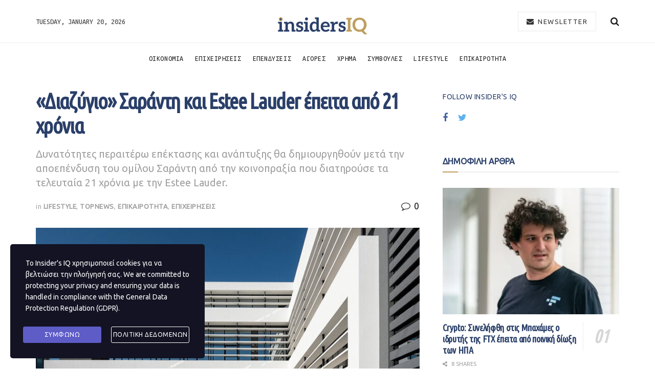

--- FILE ---
content_type: text/html; charset=UTF-8
request_url: https://insidersiq.gr/diazygio-saranti-kai-estee-lauder-epeita-apo-21-chronia/
body_size: 19550
content:
<!doctype html>
<!--[if lt IE 7]> <html class="no-js lt-ie9 lt-ie8 lt-ie7" lang="en-US"> <![endif]-->
<!--[if IE 7]>    <html class="no-js lt-ie9 lt-ie8" lang="en-US"> <![endif]-->
<!--[if IE 8]>    <html class="no-js lt-ie9" lang="en-US"> <![endif]-->
<!--[if IE 9]>    <html class="no-js lt-ie10" lang="en-US"> <![endif]-->
<!--[if gt IE 8]><!--> <html class="no-js" lang="en-US"> <!--<![endif]-->
<head>
    <meta http-equiv="Content-Type" content="text/html; charset=UTF-8" />
    <meta name='viewport' content='width=device-width, initial-scale=1, user-scalable=yes' />
    <link rel="profile" href="http://gmpg.org/xfn/11" />
    <link rel="pingback" href="https://insidersiq.gr/xmlrpc.php" />
    <title>«Διαζύγιο» Σαράντη και Estee Lauder έπειτα από 21 χρόνια &#8211; Insider&#039;s IQ</title>
<meta name='robots' content='max-image-preview:large' />
			<script type="text/javascript">
              var jnews_ajax_url = '/?ajax-request=jnews'
			</script>
			<link rel='dns-prefetch' href='//fonts.googleapis.com' />
<link rel='dns-prefetch' href='//s.w.org' />
<link rel="alternate" type="application/rss+xml" title="Insider&#039;s IQ &raquo; Feed" href="https://insidersiq.gr/feed/" />
<link rel="alternate" type="application/rss+xml" title="Insider&#039;s IQ &raquo; Comments Feed" href="https://insidersiq.gr/comments/feed/" />
<link rel="alternate" type="application/rss+xml" title="Insider&#039;s IQ &raquo; «Διαζύγιο» Σαράντη και Estee Lauder έπειτα από 21 χρόνια Comments Feed" href="https://insidersiq.gr/diazygio-saranti-kai-estee-lauder-epeita-apo-21-chronia/feed/" />
		<script type="text/javascript">
			window._wpemojiSettings = {"baseUrl":"https:\/\/s.w.org\/images\/core\/emoji\/13.1.0\/72x72\/","ext":".png","svgUrl":"https:\/\/s.w.org\/images\/core\/emoji\/13.1.0\/svg\/","svgExt":".svg","source":{"concatemoji":"https:\/\/insidersiq.gr\/wp-includes\/js\/wp-emoji-release.min.js?ver=5.8.12"}};
			!function(e,a,t){var n,r,o,i=a.createElement("canvas"),p=i.getContext&&i.getContext("2d");function s(e,t){var a=String.fromCharCode;p.clearRect(0,0,i.width,i.height),p.fillText(a.apply(this,e),0,0);e=i.toDataURL();return p.clearRect(0,0,i.width,i.height),p.fillText(a.apply(this,t),0,0),e===i.toDataURL()}function c(e){var t=a.createElement("script");t.src=e,t.defer=t.type="text/javascript",a.getElementsByTagName("head")[0].appendChild(t)}for(o=Array("flag","emoji"),t.supports={everything:!0,everythingExceptFlag:!0},r=0;r<o.length;r++)t.supports[o[r]]=function(e){if(!p||!p.fillText)return!1;switch(p.textBaseline="top",p.font="600 32px Arial",e){case"flag":return s([127987,65039,8205,9895,65039],[127987,65039,8203,9895,65039])?!1:!s([55356,56826,55356,56819],[55356,56826,8203,55356,56819])&&!s([55356,57332,56128,56423,56128,56418,56128,56421,56128,56430,56128,56423,56128,56447],[55356,57332,8203,56128,56423,8203,56128,56418,8203,56128,56421,8203,56128,56430,8203,56128,56423,8203,56128,56447]);case"emoji":return!s([10084,65039,8205,55357,56613],[10084,65039,8203,55357,56613])}return!1}(o[r]),t.supports.everything=t.supports.everything&&t.supports[o[r]],"flag"!==o[r]&&(t.supports.everythingExceptFlag=t.supports.everythingExceptFlag&&t.supports[o[r]]);t.supports.everythingExceptFlag=t.supports.everythingExceptFlag&&!t.supports.flag,t.DOMReady=!1,t.readyCallback=function(){t.DOMReady=!0},t.supports.everything||(n=function(){t.readyCallback()},a.addEventListener?(a.addEventListener("DOMContentLoaded",n,!1),e.addEventListener("load",n,!1)):(e.attachEvent("onload",n),a.attachEvent("onreadystatechange",function(){"complete"===a.readyState&&t.readyCallback()})),(n=t.source||{}).concatemoji?c(n.concatemoji):n.wpemoji&&n.twemoji&&(c(n.twemoji),c(n.wpemoji)))}(window,document,window._wpemojiSettings);
		</script>
		<style type="text/css">
img.wp-smiley,
img.emoji {
	display: inline !important;
	border: none !important;
	box-shadow: none !important;
	height: 1em !important;
	width: 1em !important;
	margin: 0 .07em !important;
	vertical-align: -0.1em !important;
	background: none !important;
	padding: 0 !important;
}
</style>
	<link rel='stylesheet' id='sbi_styles-css'  href='https://insidersiq.gr/wp-content/plugins/instagram-feed/css/sbi-styles.min.css?ver=6.10.0' type='text/css' media='all' />
<link rel='stylesheet' id='wp-block-library-css'  href='https://insidersiq.gr/wp-includes/css/dist/block-library/style.min.css?ver=5.8.12' type='text/css' media='all' />
<style id='wp-block-library-inline-css' type='text/css'>
.has-text-align-justify{text-align:justify;}
</style>
<link rel='stylesheet' id='mediaelement-css'  href='https://insidersiq.gr/wp-includes/js/mediaelement/mediaelementplayer-legacy.min.css?ver=4.2.16' type='text/css' media='all' />
<link rel='stylesheet' id='wp-mediaelement-css'  href='https://insidersiq.gr/wp-includes/js/mediaelement/wp-mediaelement.min.css?ver=5.8.12' type='text/css' media='all' />
<link rel='stylesheet' id='contact-form-7-css'  href='https://insidersiq.gr/wp-content/plugins/contact-form-7/includes/css/styles.css?ver=5.5.3' type='text/css' media='all' />
<link rel='stylesheet' id='stm-gdpr-styles-css'  href='https://insidersiq.gr/wp-content/plugins/gdpr-compliance-cookie-consent/assets/css/styles.css?ver=5.8.12' type='text/css' media='all' />
<link crossorigin="anonymous" rel='stylesheet' id='jeg_customizer_font-css'  href='//fonts.googleapis.com/css?family=Ubuntu%3A400regular%2C700regular%7CUbuntu+Mono%3Areguler%7CUbuntu+Condensed%3Areguler&#038;display=swap&#038;ver=1.2.4' type='text/css' media='all' />
<link rel='stylesheet' id='font-awesome-css'  href='https://insidersiq.gr/wp-content/plugins/elementor/assets/lib/font-awesome/css/font-awesome.min.css?ver=4.7.0' type='text/css' media='all' />
<link rel='stylesheet' id='jnews-icon-css'  href='https://insidersiq.gr/wp-content/themes/jnews/assets/fonts/jegicon/jegicon.css?ver=7.0.5' type='text/css' media='all' />
<link rel='stylesheet' id='jscrollpane-css'  href='https://insidersiq.gr/wp-content/themes/jnews/assets/css/jquery.jscrollpane.css?ver=7.0.5' type='text/css' media='all' />
<link rel='stylesheet' id='oknav-css'  href='https://insidersiq.gr/wp-content/themes/jnews/assets/css/okayNav.css?ver=7.0.5' type='text/css' media='all' />
<link rel='stylesheet' id='magnific-popup-css'  href='https://insidersiq.gr/wp-content/themes/jnews/assets/css/magnific-popup.css?ver=7.0.5' type='text/css' media='all' />
<link rel='stylesheet' id='chosen-css'  href='https://insidersiq.gr/wp-content/themes/jnews/assets/css/chosen/chosen.css?ver=7.0.5' type='text/css' media='all' />
<link rel='stylesheet' id='owl-carousel2-css'  href='https://insidersiq.gr/wp-content/themes/jnews/assets/js/owl-carousel2/assets/owl.carousel.min.css?ver=7.0.5' type='text/css' media='all' />
<link rel='stylesheet' id='jnews-main-css'  href='https://insidersiq.gr/wp-content/themes/jnews/assets/css/main.css?ver=7.0.5' type='text/css' media='all' />
<link rel='stylesheet' id='jnews-responsive-css'  href='https://insidersiq.gr/wp-content/themes/jnews/assets/css/responsive.css?ver=7.0.5' type='text/css' media='all' />
<link rel='stylesheet' id='jnews-pb-temp-css'  href='https://insidersiq.gr/wp-content/themes/jnews/assets/css/pb-temp.css?ver=7.0.5' type='text/css' media='all' />
<link rel='stylesheet' id='jnews-elementor-css'  href='https://insidersiq.gr/wp-content/themes/jnews/assets/css/elementor-frontend.css?ver=7.0.5' type='text/css' media='all' />
<link rel='stylesheet' id='jnews-style-css'  href='https://insidersiq.gr/wp-content/themes/jnews/style.css?ver=7.0.5' type='text/css' media='all' />
<link rel='stylesheet' id='jnews-darkmode-css'  href='https://insidersiq.gr/wp-content/themes/jnews/assets/css/darkmode.css?ver=7.0.5' type='text/css' media='all' />
<link rel='stylesheet' id='jnews-scheme-css'  href='https://insidersiq.gr/wp-content/themes/jnews/data/import/watch/scheme.css?ver=7.0.5' type='text/css' media='all' />
<link rel='stylesheet' id='jetpack_css-css'  href='https://insidersiq.gr/wp-content/plugins/jetpack/css/jetpack.css?ver=10.3' type='text/css' media='all' />
<link rel='stylesheet' id='jnews-select-share-css'  href='https://insidersiq.gr/wp-content/plugins/jnews-social-share/assets/css/plugin.css' type='text/css' media='all' />
<script type='text/javascript' src='https://insidersiq.gr/wp-includes/js/jquery/jquery.min.js?ver=3.6.0' id='jquery-core-js'></script>
<script type='text/javascript' src='https://insidersiq.gr/wp-includes/js/jquery/jquery-migrate.min.js?ver=3.3.2' id='jquery-migrate-js'></script>
<link rel="https://api.w.org/" href="https://insidersiq.gr/wp-json/" /><link rel="alternate" type="application/json" href="https://insidersiq.gr/wp-json/wp/v2/posts/8808" /><link rel="EditURI" type="application/rsd+xml" title="RSD" href="https://insidersiq.gr/xmlrpc.php?rsd" />
<link rel="wlwmanifest" type="application/wlwmanifest+xml" href="https://insidersiq.gr/wp-includes/wlwmanifest.xml" /> 
<meta name="generator" content="WordPress 5.8.12" />
<link rel="canonical" href="https://insidersiq.gr/diazygio-saranti-kai-estee-lauder-epeita-apo-21-chronia/" />
<link rel='shortlink' href='https://insidersiq.gr/?p=8808' />
<link rel="alternate" type="application/json+oembed" href="https://insidersiq.gr/wp-json/oembed/1.0/embed?url=https%3A%2F%2Finsidersiq.gr%2Fdiazygio-saranti-kai-estee-lauder-epeita-apo-21-chronia%2F" />
<link rel="alternate" type="text/xml+oembed" href="https://insidersiq.gr/wp-json/oembed/1.0/embed?url=https%3A%2F%2Finsidersiq.gr%2Fdiazygio-saranti-kai-estee-lauder-epeita-apo-21-chronia%2F&#038;format=xml" />
<style type='text/css'>img#wpstats{display:none}</style>
		<link rel="amphtml" href="https://insidersiq.gr/diazygio-saranti-kai-estee-lauder-epeita-apo-21-chronia/amp/">
<!-- Jetpack Open Graph Tags -->
<meta property="og:type" content="article" />
<meta property="og:title" content="«Διαζύγιο» Σαράντη και Estee Lauder έπειτα από 21 χρόνια" />
<meta property="og:url" content="https://insidersiq.gr/diazygio-saranti-kai-estee-lauder-epeita-apo-21-chronia/" />
<meta property="og:description" content="Δυνατότητες περαιτέρω επέκτασης και ανάπτυξης θα δημιουργηθούν μετά την αποεπένδυση του ομίλου Σαράντη από την κοινοπραξία που διατηρούσε τα τελευταία 21 χρόνια με την Estee Lauder. Την ίδια στιγμή…" />
<meta property="article:published_time" content="2022-06-19T08:00:37+00:00" />
<meta property="article:modified_time" content="2022-06-17T08:57:12+00:00" />
<meta property="og:site_name" content="Insider&#039;s IQ" />
<meta property="og:image" content="https://insidersiq.gr/wp-content/uploads/2022/06/18s8sarantis-2-960x600-1.jpg" />
<meta property="og:image:width" content="960" />
<meta property="og:image:height" content="600" />
<meta property="og:locale" content="en_US" />
<meta name="twitter:text:title" content="«Διαζύγιο» Σαράντη και Estee Lauder έπειτα από 21 χρόνια" />
<meta name="twitter:image" content="https://insidersiq.gr/wp-content/uploads/2022/06/18s8sarantis-2-960x600-1.jpg?w=640" />
<meta name="twitter:card" content="summary_large_image" />

<!-- End Jetpack Open Graph Tags -->
<script type='application/ld+json'>{"@context":"http:\/\/schema.org","@type":"Organization","@id":"https:\/\/insidersiq.gr\/#organization","url":"https:\/\/insidersiq.gr\/","name":"\"\"","logo":{"@type":"ImageObject","url":""},"sameAs":["https:\/\/www.facebook.com\/","https:\/\/twitter.com\/"]}</script>
<script type='application/ld+json'>{"@context":"http:\/\/schema.org","@type":"WebSite","@id":"https:\/\/insidersiq.gr\/#website","url":"https:\/\/insidersiq.gr\/","name":"\"\"","potentialAction":{"@type":"SearchAction","target":"https:\/\/insidersiq.gr\/?s={search_term_string}","query-input":"required name=search_term_string"}}</script>
<link rel="icon" href="https://insidersiq.gr/wp-content/uploads/2020/05/cropped-insidersiqfav-32x32.png" sizes="32x32" />
<link rel="icon" href="https://insidersiq.gr/wp-content/uploads/2020/05/cropped-insidersiqfav-192x192.png" sizes="192x192" />
<link rel="apple-touch-icon" href="https://insidersiq.gr/wp-content/uploads/2020/05/cropped-insidersiqfav-180x180.png" />
<meta name="msapplication-TileImage" content="https://insidersiq.gr/wp-content/uploads/2020/05/cropped-insidersiqfav-270x270.png" />
<style id="jeg_dynamic_css" type="text/css" data-type="jeg_custom-css"> @font-face { font-family: 'HKGrotesk'; src: url('') format('woff') ; font-weight: 300; font-style: normal; }  @font-face { font-family: 'HKGrotesk'; src: url('') format('woff') ; font-weight: 400; font-style: regular; }  @font-face { font-family: 'HKGrotesk'; src: url('') format('woff') ; font-weight: 700; font-style: regular; }  @font-face { font-family: 'HKGrotesk'; src: url('') format('woff') ; font-weight: 500; font-style: regular; } body,.newsfeed_carousel.owl-carousel .owl-nav div,.jeg_filter_button,.owl-carousel .owl-nav div,.jeg_readmore,.jeg_hero_style_7 .jeg_post_meta a,.widget_calendar thead th,.widget_calendar tfoot a,.jeg_socialcounter a,.entry-header .jeg_meta_like a,.entry-header .jeg_meta_comment a,.entry-content tbody tr:hover,.entry-content th,.jeg_splitpost_nav li:hover a,#breadcrumbs a,.jeg_author_socials a:hover,.jeg_footer_content a,.jeg_footer_bottom a,.jeg_cartcontent,.woocommerce .woocommerce-breadcrumb a { color : #221f20; } a,.jeg_menu_style_5 > li > a:hover,.jeg_menu_style_5 > li.sfHover > a,.jeg_menu_style_5 > li.current-menu-item > a,.jeg_menu_style_5 > li.current-menu-ancestor > a,.jeg_navbar .jeg_menu:not(.jeg_main_menu) > li > a:hover,.jeg_midbar .jeg_menu:not(.jeg_main_menu) > li > a:hover,.jeg_side_tabs li.active,.jeg_block_heading_5 strong,.jeg_block_heading_6 strong,.jeg_block_heading_7 strong,.jeg_block_heading_8 strong,.jeg_subcat_list li a:hover,.jeg_subcat_list li button:hover,.jeg_pl_lg_7 .jeg_thumb .jeg_post_category a,.jeg_pl_xs_2:before,.jeg_pl_xs_4 .jeg_postblock_content:before,.jeg_postblock .jeg_post_title a:hover,.jeg_hero_style_6 .jeg_post_title a:hover,.jeg_sidefeed .jeg_pl_xs_3 .jeg_post_title a:hover,.widget_jnews_popular .jeg_post_title a:hover,.jeg_meta_author a,.widget_archive li a:hover,.widget_pages li a:hover,.widget_meta li a:hover,.widget_recent_entries li a:hover,.widget_rss li a:hover,.widget_rss cite,.widget_categories li a:hover,.widget_categories li.current-cat > a,#breadcrumbs a:hover,.jeg_share_count .counts,.commentlist .bypostauthor > .comment-body > .comment-author > .fn,span.required,.jeg_review_title,.bestprice .price,.authorlink a:hover,.jeg_vertical_playlist .jeg_video_playlist_play_icon,.jeg_vertical_playlist .jeg_video_playlist_item.active .jeg_video_playlist_thumbnail:before,.jeg_horizontal_playlist .jeg_video_playlist_play,.woocommerce li.product .pricegroup .button,.widget_display_forums li a:hover,.widget_display_topics li:before,.widget_display_replies li:before,.widget_display_views li:before,.bbp-breadcrumb a:hover,.jeg_mobile_menu li.sfHover > a,.jeg_mobile_menu li a:hover,.split-template-6 .pagenum, .jeg_push_notification_button .button { color : #be9f5e; } .jeg_menu_style_1 > li > a:before,.jeg_menu_style_2 > li > a:before,.jeg_menu_style_3 > li > a:before,.jeg_side_toggle,.jeg_slide_caption .jeg_post_category a,.jeg_slider_type_1 .owl-nav .owl-next,.jeg_block_heading_1 .jeg_block_title span,.jeg_block_heading_2 .jeg_block_title span,.jeg_block_heading_3,.jeg_block_heading_4 .jeg_block_title span,.jeg_block_heading_6:after,.jeg_pl_lg_box .jeg_post_category a,.jeg_pl_md_box .jeg_post_category a,.jeg_readmore:hover,.jeg_thumb .jeg_post_category a,.jeg_block_loadmore a:hover, .jeg_postblock.alt .jeg_block_loadmore a:hover,.jeg_block_loadmore a.active,.jeg_postblock_carousel_2 .jeg_post_category a,.jeg_heroblock .jeg_post_category a,.jeg_pagenav_1 .page_number.active,.jeg_pagenav_1 .page_number.active:hover,input[type="submit"],.btn,.button,.widget_tag_cloud a:hover,.popularpost_item:hover .jeg_post_title a:before,.jeg_splitpost_4 .page_nav,.jeg_splitpost_5 .page_nav,.jeg_post_via a:hover,.jeg_post_source a:hover,.jeg_post_tags a:hover,.comment-reply-title small a:before,.comment-reply-title small a:after,.jeg_storelist .productlink,.authorlink li.active a:before,.jeg_footer.dark .socials_widget:not(.nobg) a:hover .fa,.jeg_breakingnews_title,.jeg_overlay_slider_bottom.owl-carousel .owl-nav div,.jeg_overlay_slider_bottom.owl-carousel .owl-nav div:hover,.jeg_vertical_playlist .jeg_video_playlist_current,.woocommerce span.onsale,.woocommerce #respond input#submit:hover,.woocommerce a.button:hover,.woocommerce button.button:hover,.woocommerce input.button:hover,.woocommerce #respond input#submit.alt,.woocommerce a.button.alt,.woocommerce button.button.alt,.woocommerce input.button.alt,.jeg_popup_post .caption,.jeg_footer.dark input[type="submit"],.jeg_footer.dark .btn,.jeg_footer.dark .button,.footer_widget.widget_tag_cloud a:hover, .jeg_inner_content .content-inner .jeg_post_category a:hover, #buddypress .standard-form button, #buddypress a.button, #buddypress input[type="submit"], #buddypress input[type="button"], #buddypress input[type="reset"], #buddypress ul.button-nav li a, #buddypress .generic-button a, #buddypress .generic-button button, #buddypress .comment-reply-link, #buddypress a.bp-title-button, #buddypress.buddypress-wrap .members-list li .user-update .activity-read-more a, div#buddypress .standard-form button:hover,div#buddypress a.button:hover,div#buddypress input[type="submit"]:hover,div#buddypress input[type="button"]:hover,div#buddypress input[type="reset"]:hover,div#buddypress ul.button-nav li a:hover,div#buddypress .generic-button a:hover,div#buddypress .generic-button button:hover,div#buddypress .comment-reply-link:hover,div#buddypress a.bp-title-button:hover,div#buddypress.buddypress-wrap .members-list li .user-update .activity-read-more a:hover, #buddypress #item-nav .item-list-tabs ul li a:before, .jeg_inner_content .jeg_meta_container .follow-wrapper a { background-color : #be9f5e; } .jeg_block_heading_7 .jeg_block_title span, .jeg_readmore:hover, .jeg_block_loadmore a:hover, .jeg_block_loadmore a.active, .jeg_pagenav_1 .page_number.active, .jeg_pagenav_1 .page_number.active:hover, .jeg_pagenav_3 .page_number:hover, .jeg_prevnext_post a:hover h3, .jeg_overlay_slider .jeg_post_category, .jeg_sidefeed .jeg_post.active, .jeg_vertical_playlist.jeg_vertical_playlist .jeg_video_playlist_item.active .jeg_video_playlist_thumbnail img, .jeg_horizontal_playlist .jeg_video_playlist_item.active { border-color : #be9f5e; } .jeg_tabpost_nav li.active, .woocommerce div.product .woocommerce-tabs ul.tabs li.active { border-bottom-color : #be9f5e; } .jeg_post_meta .fa, .entry-header .jeg_post_meta .fa, .jeg_review_stars, .jeg_price_review_list { color : #8e6e53; } .jeg_share_button.share-float.share-monocrhome a { background-color : #8e6e53; } h1,h2,h3,h4,h5,h6,.jeg_post_title a,.entry-header .jeg_post_title,.jeg_hero_style_7 .jeg_post_title a,.jeg_block_title,.jeg_splitpost_bar .current_title,.jeg_video_playlist_title,.gallery-caption { color : #2a3f69; } .split-template-9 .pagenum, .split-template-10 .pagenum, .split-template-11 .pagenum, .split-template-12 .pagenum, .split-template-13 .pagenum, .split-template-15 .pagenum, .split-template-18 .pagenum, .split-template-20 .pagenum, .split-template-19 .current_title span, .split-template-20 .current_title span { background-color : #2a3f69; } .jeg_topbar .jeg_nav_row, .jeg_topbar .jeg_search_no_expand .jeg_search_input { line-height : 20px; } .jeg_topbar .jeg_nav_row, .jeg_topbar .jeg_nav_icon { height : 20px; } .jeg_topbar, .jeg_topbar.dark { border-top-width : 0px; } .jeg_midbar { height : 83px; } .jeg_midbar, .jeg_midbar.dark { color : #363334; } .jeg_header .jeg_bottombar.jeg_navbar,.jeg_bottombar .jeg_nav_icon { height : 60px; } .jeg_header .jeg_bottombar.jeg_navbar, .jeg_header .jeg_bottombar .jeg_main_menu:not(.jeg_menu_style_1) > li > a, .jeg_header .jeg_bottombar .jeg_menu_style_1 > li, .jeg_header .jeg_bottombar .jeg_menu:not(.jeg_main_menu) > li > a { line-height : 60px; } .jeg_header .jeg_bottombar, .jeg_header .jeg_bottombar.jeg_navbar_dark, .jeg_bottombar.jeg_navbar_boxed .jeg_nav_row, .jeg_bottombar.jeg_navbar_dark.jeg_navbar_boxed .jeg_nav_row { border-top-width : 1px; border-bottom-width : 0px; } .jeg_header_wrapper .jeg_bottombar, .jeg_header_wrapper .jeg_bottombar.jeg_navbar_dark, .jeg_bottombar.jeg_navbar_boxed .jeg_nav_row, .jeg_bottombar.jeg_navbar_dark.jeg_navbar_boxed .jeg_nav_row { border-top-color : #eeeeee; } .jeg_stickybar.jeg_navbar,.jeg_navbar .jeg_nav_icon { height : 72px; } .jeg_stickybar.jeg_navbar, .jeg_stickybar .jeg_main_menu:not(.jeg_menu_style_1) > li > a, .jeg_stickybar .jeg_menu_style_1 > li, .jeg_stickybar .jeg_menu:not(.jeg_main_menu) > li > a { line-height : 72px; } .jeg_header .socials_widget > a > i.fa:before { color : #999999; } .jeg_header .socials_widget > a > i.fa { background-color : #999999; } .jeg_aside_item.socials_widget > a > i.fa:before { color : #999999; } .jeg_header .jeg_button_1 .btn:hover { background : #f7f7f7; } .jeg_header .jeg_button_1 .btn { color : #363334; border-color : #eaeaea; } .jeg_nav_search { width : 88%; } .jeg_footer_content,.jeg_footer.dark .jeg_footer_content { background-color : #13223e; color : rgba(255,255,255,0.7); } .jeg_footer .jeg_footer_heading h3,.jeg_footer.dark .jeg_footer_heading h3,.jeg_footer .widget h2,.jeg_footer .footer_dark .widget h2 { color : #a28872; } .jeg_footer .jeg_footer_content a, .jeg_footer.dark .jeg_footer_content a { color : #ffffff; } .jeg_footer .jeg_footer_content a:hover,.jeg_footer.dark .jeg_footer_content a:hover { color : #a28872; } .jeg_footer_secondary,.jeg_footer.dark .jeg_footer_secondary,.jeg_footer_bottom,.jeg_footer.dark .jeg_footer_bottom,.jeg_footer_sidecontent .jeg_footer_primary { color : rgba(255,255,255,0.7); } .jeg_footer_bottom a,.jeg_footer.dark .jeg_footer_bottom a,.jeg_footer_secondary a,.jeg_footer.dark .jeg_footer_secondary a,.jeg_footer_sidecontent .jeg_footer_primary a,.jeg_footer_sidecontent.dark .jeg_footer_primary a { color : #ffffff; } body,input,textarea,select,.chosen-container-single .chosen-single,.btn,.button { font-family: Ubuntu,Helvetica,Arial,sans-serif; } .jeg_header, .jeg_mobile_wrapper { font-family: "Ubuntu Mono",Helvetica,Arial,sans-serif; } .jeg_post_title, .entry-header .jeg_post_title, .jeg_single_tpl_2 .entry-header .jeg_post_title, .jeg_single_tpl_3 .entry-header .jeg_post_title, .jeg_single_tpl_6 .entry-header .jeg_post_title { font-family: "Ubuntu Condensed",Helvetica,Arial,sans-serif; } </style><style type="text/css">
					.no_thumbnail .jeg_thumb,
					.thumbnail-container.no_thumbnail {
					    display: none !important;
					}
					.jeg_search_result .jeg_pl_xs_3.no_thumbnail .jeg_postblock_content,
					.jeg_sidefeed .jeg_pl_xs_3.no_thumbnail .jeg_postblock_content,
					.jeg_pl_sm.no_thumbnail .jeg_postblock_content {
					    margin-left: 0;
					}
					.jeg_postblock_11 .no_thumbnail .jeg_postblock_content,
					.jeg_postblock_12 .no_thumbnail .jeg_postblock_content,
					.jeg_postblock_12.jeg_col_3o3 .no_thumbnail .jeg_postblock_content  {
					    margin-top: 0;
					}
					.jeg_postblock_15 .jeg_pl_md_box.no_thumbnail .jeg_postblock_content,
					.jeg_postblock_19 .jeg_pl_md_box.no_thumbnail .jeg_postblock_content,
					.jeg_postblock_24 .jeg_pl_md_box.no_thumbnail .jeg_postblock_content,
					.jeg_sidefeed .jeg_pl_md_box .jeg_postblock_content {
					    position: relative;
					}
					.jeg_postblock_carousel_2 .no_thumbnail .jeg_post_title a,
					.jeg_postblock_carousel_2 .no_thumbnail .jeg_post_title a:hover,
					.jeg_postblock_carousel_2 .no_thumbnail .jeg_post_meta .fa {
					    color: #212121 !important;
					} 
				</style>		<style type="text/css" id="wp-custom-css">
			.doit_form form{
	display: block !important;
}

.page-id-14968 .entry-header, .page-id-14968 .jeg_share_top_container{
	display: none !important;
}

.page-id-15736 .entry-header,
.page-id-15736
.jeg_post_title{
	display: none !important;
}

.page-id-15736
.jeg_share_top_container{
	display: none !important;
}
      		</style>
		</head>
<body class="post-template-default single single-post postid-8808 single-format-standard wp-embed-responsive jeg_toggle_dark jeg_single_tpl_1 jnews jsc_normal elementor-default elementor-kit-1440">

    
    
    <div class="jeg_ad jeg_ad_top jnews_header_top_ads">
        <div class='ads-wrapper  '></div>    </div>

    <!-- The Main Wrapper
    ============================================= -->
    <div class="jeg_viewport">

        
        <div class="jeg_header_wrapper">
            <div class="jeg_header_instagram_wrapper">
    </div>

<!-- HEADER -->
<div class="jeg_header normal">
    <div class="jeg_midbar jeg_container normal">
    <div class="container">
        <div class="jeg_nav_row">
            
                <div class="jeg_nav_col jeg_nav_left jeg_nav_normal">
                    <div class="item_wrap jeg_nav_alignleft">
                        <div class="jeg_nav_item jeg_top_date">
    Tuesday, January 20, 2026</div>                    </div>
                </div>

                
                <div class="jeg_nav_col jeg_nav_center jeg_nav_grow">
                    <div class="item_wrap jeg_nav_aligncenter">
                        <div class="jeg_nav_item jeg_logo jeg_desktop_logo">
			<div class="site-title">
	    	<a href="https://insidersiq.gr/" style="padding: 15px 0px 0px 0px;">
	    	    <img class='jeg_logo_img' src="https://insidersiq.gr/wp-content/uploads/2020/05/1insidersoq_logo.png" srcset="https://insidersiq.gr/wp-content/uploads/2020/05/1insidersoq_logo.png 1x, https://insidersiq.gr/wp-content/uploads/2020/05/1insidersoq_logo.png 2x" alt="Insider&#039;s IQ"data-light-src="https://insidersiq.gr/wp-content/uploads/2020/05/1insidersoq_logo.png" data-light-srcset="https://insidersiq.gr/wp-content/uploads/2020/05/1insidersoq_logo.png 1x, https://insidersiq.gr/wp-content/uploads/2020/05/1insidersoq_logo.png 2x" data-dark-src="https://insidersiq.gr/wp-content/uploads/2020/05/1insidersoq_logo.png" data-dark-srcset="https://insidersiq.gr/wp-content/uploads/2020/05/1insidersoq_logo.png 1x, https://insidersiq.gr/wp-content/uploads/2020/05/1insidersoq_logo.png 2x">	    	</a>
	    </div>
	</div>                    </div>
                </div>

                
                <div class="jeg_nav_col jeg_nav_right jeg_nav_normal">
                    <div class="item_wrap jeg_nav_alignright">
                        <!-- Button -->
<div class="jeg_nav_item jeg_button_1">
    		<a href="#"
		   class="btn outline "
		   target="_blank">
			<i class="fa fa-envelope"></i>
			NEWSLETTER		</a>
		</div><!-- Search Icon -->
<div class="jeg_nav_item jeg_search_wrapper search_icon jeg_search_popup_expand">
    <a href="#" class="jeg_search_toggle"><i class="fa fa-search"></i></a>
    <form action="https://insidersiq.gr/" method="get" class="jeg_search_form" target="_top">
    <input name="s" class="jeg_search_input" placeholder="Search..." type="text" value="" autocomplete="off">
    <button type="submit" class="jeg_search_button btn"><i class="fa fa-search"></i></button>
</form>
<!-- jeg_search_hide with_result no_result -->
<div class="jeg_search_result jeg_search_hide with_result">
    <div class="search-result-wrapper">
    </div>
    <div class="search-link search-noresult">
        No Result    </div>
    <div class="search-link search-all-button">
        <i class="fa fa-search"></i> View All Result    </div>
</div></div>                    </div>
                </div>

                        </div>
    </div>
</div><div class="jeg_bottombar jeg_navbar jeg_container jeg_navbar_wrapper jeg_navbar_normal jeg_navbar_normal">
    <div class="container">
        <div class="jeg_nav_row">
            
                <div class="jeg_nav_col jeg_nav_left jeg_nav_normal">
                    <div class="item_wrap jeg_nav_alignleft">
                                            </div>
                </div>

                
                <div class="jeg_nav_col jeg_nav_center jeg_nav_grow">
                    <div class="item_wrap jeg_nav_aligncenter">
                        <div class="jeg_main_menu_wrapper">
<div class="jeg_nav_item jeg_mainmenu_wrap"><ul class="jeg_menu jeg_main_menu jeg_menu_style_5" data-animation="slide"><li id="menu-item-558" class="menu-item menu-item-type-taxonomy menu-item-object-category menu-item-558 bgnav" data-item-row="default" ><a href="https://insidersiq.gr/category/%ce%bf%ce%b9%ce%ba%ce%bf%ce%bd%ce%bf%ce%bc%ce%b9%ce%b1/">ΟΙΚΟΝΟΜΙΑ</a></li>
<li id="menu-item-557" class="menu-item menu-item-type-taxonomy menu-item-object-category current-post-ancestor current-menu-parent current-post-parent menu-item-557 bgnav" data-item-row="default" ><a href="https://insidersiq.gr/category/%ce%b5%cf%80%ce%b9%cf%87%ce%b5%ce%b9%cf%81%ce%b7%cf%83%ce%b5%ce%b9%cf%83/">ΕΠΙΧΕΙΡΗΣΕΙΣ</a></li>
<li id="menu-item-556" class="menu-item menu-item-type-taxonomy menu-item-object-category menu-item-556 bgnav" data-item-row="default" ><a href="https://insidersiq.gr/category/%ce%b5%cf%80%ce%b5%ce%bd%ce%b4%cf%85%cf%83%ce%b5%ce%b9%cf%83/">ΕΠΕΝΔΥΣΕΙΣ</a></li>
<li id="menu-item-555" class="menu-item menu-item-type-taxonomy menu-item-object-category menu-item-555 bgnav" data-item-row="default" ><a href="https://insidersiq.gr/category/%ce%b1%ce%b3%ce%bf%cf%81%ce%b5%cf%83/">ΑΓΟΡΕΣ</a></li>
<li id="menu-item-560" class="menu-item menu-item-type-taxonomy menu-item-object-category menu-item-560 bgnav" data-item-row="default" ><a href="https://insidersiq.gr/category/%cf%87%cf%81%ce%b7%ce%bc%ce%b1/">ΧΡΗΜΑ</a></li>
<li id="menu-item-562" class="menu-item menu-item-type-taxonomy menu-item-object-category menu-item-562 bgnav" data-item-row="default" ><a href="https://insidersiq.gr/category/%cf%83%cf%85%ce%bc%ce%b2%ce%bf%cf%85%ce%bb%ce%b5%cf%83/">ΣΥΜΒΟΥΛΕΣ</a></li>
<li id="menu-item-559" class="menu-item menu-item-type-taxonomy menu-item-object-category current-post-ancestor current-menu-parent current-post-parent menu-item-559 bgnav" data-item-row="default" ><a href="https://insidersiq.gr/category/lifestyle/">LIFESTYLE</a></li>
<li id="menu-item-561" class="menu-item menu-item-type-taxonomy menu-item-object-category current-post-ancestor current-menu-parent current-post-parent menu-item-561 bgnav" data-item-row="default" ><a href="https://insidersiq.gr/category/%ce%b5%cf%80%ce%b9%ce%ba%ce%b1%ce%b9%cf%81%ce%bf%cf%84%ce%b7%cf%84%ce%b1/">ΕΠΙΚΑΙΡΟΤΗΤΑ</a></li>
</ul></div></div>
                    </div>
                </div>

                
                <div class="jeg_nav_col jeg_nav_right jeg_nav_normal">
                    <div class="item_wrap jeg_nav_alignright">
                                            </div>
                </div>

                        </div>
    </div>
</div></div><!-- /.jeg_header -->        </div>

        <div class="jeg_header_sticky">
            <div class="sticky_blankspace"></div>
<div class="jeg_header normal">
    <div class="jeg_container">
        <div data-mode="scroll" class="jeg_stickybar jeg_navbar jeg_navbar_wrapper  jeg_navbar_normal">
            <div class="container">
    <div class="jeg_nav_row">
        
            <div class="jeg_nav_col jeg_nav_left jeg_nav_grow">
                <div class="item_wrap jeg_nav_alignleft">
                    <div class="jeg_nav_item jeg_logo">
    <div class="site-title">
    	<a href="https://insidersiq.gr/">
    	    <img class='jeg_logo_img' src="https://insidersiq.gr/wp-content/uploads/2020/05/insidersoq_logo.png" srcset="https://insidersiq.gr/wp-content/uploads/2020/05/insidersoq_logo.png 1x, https://insidersiq.gr/wp-content/uploads/2020/05/insidersoq_logo.png 2x" alt="Insider&#039;s IQ"data-light-src="https://insidersiq.gr/wp-content/uploads/2020/05/insidersoq_logo.png" data-light-srcset="https://insidersiq.gr/wp-content/uploads/2020/05/insidersoq_logo.png 1x, https://insidersiq.gr/wp-content/uploads/2020/05/insidersoq_logo.png 2x" data-dark-src="https://insidersiq.gr/wp-content/uploads/2020/05/insidersoq_logo.png" data-dark-srcset="https://insidersiq.gr/wp-content/uploads/2020/05/insidersoq_logo.png 1x, https://insidersiq.gr/wp-content/uploads/2020/05/insidersoq_logo.png 2x">    	</a>
    </div>
</div>                </div>
            </div>

            
            <div class="jeg_nav_col jeg_nav_center jeg_nav_normal">
                <div class="item_wrap jeg_nav_aligncenter">
                    <div class="jeg_main_menu_wrapper">
<div class="jeg_nav_item jeg_mainmenu_wrap"><ul class="jeg_menu jeg_main_menu jeg_menu_style_5" data-animation="slide"><li class="menu-item menu-item-type-taxonomy menu-item-object-category menu-item-558 bgnav" data-item-row="default" ><a href="https://insidersiq.gr/category/%ce%bf%ce%b9%ce%ba%ce%bf%ce%bd%ce%bf%ce%bc%ce%b9%ce%b1/">ΟΙΚΟΝΟΜΙΑ</a></li>
<li class="menu-item menu-item-type-taxonomy menu-item-object-category current-post-ancestor current-menu-parent current-post-parent menu-item-557 bgnav" data-item-row="default" ><a href="https://insidersiq.gr/category/%ce%b5%cf%80%ce%b9%cf%87%ce%b5%ce%b9%cf%81%ce%b7%cf%83%ce%b5%ce%b9%cf%83/">ΕΠΙΧΕΙΡΗΣΕΙΣ</a></li>
<li class="menu-item menu-item-type-taxonomy menu-item-object-category menu-item-556 bgnav" data-item-row="default" ><a href="https://insidersiq.gr/category/%ce%b5%cf%80%ce%b5%ce%bd%ce%b4%cf%85%cf%83%ce%b5%ce%b9%cf%83/">ΕΠΕΝΔΥΣΕΙΣ</a></li>
<li class="menu-item menu-item-type-taxonomy menu-item-object-category menu-item-555 bgnav" data-item-row="default" ><a href="https://insidersiq.gr/category/%ce%b1%ce%b3%ce%bf%cf%81%ce%b5%cf%83/">ΑΓΟΡΕΣ</a></li>
<li class="menu-item menu-item-type-taxonomy menu-item-object-category menu-item-560 bgnav" data-item-row="default" ><a href="https://insidersiq.gr/category/%cf%87%cf%81%ce%b7%ce%bc%ce%b1/">ΧΡΗΜΑ</a></li>
<li class="menu-item menu-item-type-taxonomy menu-item-object-category menu-item-562 bgnav" data-item-row="default" ><a href="https://insidersiq.gr/category/%cf%83%cf%85%ce%bc%ce%b2%ce%bf%cf%85%ce%bb%ce%b5%cf%83/">ΣΥΜΒΟΥΛΕΣ</a></li>
<li class="menu-item menu-item-type-taxonomy menu-item-object-category current-post-ancestor current-menu-parent current-post-parent menu-item-559 bgnav" data-item-row="default" ><a href="https://insidersiq.gr/category/lifestyle/">LIFESTYLE</a></li>
<li class="menu-item menu-item-type-taxonomy menu-item-object-category current-post-ancestor current-menu-parent current-post-parent menu-item-561 bgnav" data-item-row="default" ><a href="https://insidersiq.gr/category/%ce%b5%cf%80%ce%b9%ce%ba%ce%b1%ce%b9%cf%81%ce%bf%cf%84%ce%b7%cf%84%ce%b1/">ΕΠΙΚΑΙΡΟΤΗΤΑ</a></li>
</ul></div></div>
                </div>
            </div>

            
            <div class="jeg_nav_col jeg_nav_right jeg_nav_grow">
                <div class="item_wrap jeg_nav_alignright">
                    <!-- Search Icon -->
<div class="jeg_nav_item jeg_search_wrapper search_icon jeg_search_popup_expand">
    <a href="#" class="jeg_search_toggle"><i class="fa fa-search"></i></a>
    <form action="https://insidersiq.gr/" method="get" class="jeg_search_form" target="_top">
    <input name="s" class="jeg_search_input" placeholder="Search..." type="text" value="" autocomplete="off">
    <button type="submit" class="jeg_search_button btn"><i class="fa fa-search"></i></button>
</form>
<!-- jeg_search_hide with_result no_result -->
<div class="jeg_search_result jeg_search_hide with_result">
    <div class="search-result-wrapper">
    </div>
    <div class="search-link search-noresult">
        No Result    </div>
    <div class="search-link search-all-button">
        <i class="fa fa-search"></i> View All Result    </div>
</div></div>                </div>
            </div>

                </div>
</div>        </div>
    </div>
</div>
        </div>

        <div class="jeg_navbar_mobile_wrapper">
            <div class="jeg_navbar_mobile" data-mode="scroll">
    <div class="jeg_mobile_bottombar jeg_mobile_midbar jeg_container normal">
    <div class="container">
        <div class="jeg_nav_row">
            
                <div class="jeg_nav_col jeg_nav_left jeg_nav_normal">
                    <div class="item_wrap jeg_nav_alignleft">
                        <div class="jeg_nav_item">
    <a href="#" class="toggle_btn jeg_mobile_toggle"><i class="fa fa-bars"></i></a>
</div>                    </div>
                </div>

                
                <div class="jeg_nav_col jeg_nav_center jeg_nav_grow">
                    <div class="item_wrap jeg_nav_aligncenter">
                        <div class="jeg_nav_item jeg_mobile_logo">
			<div class="site-title">
	    	<a href="https://insidersiq.gr/">
		        <img class='jeg_logo_img' src="https://insidersiq.gr/wp-content/uploads/2020/05/insidersoq_logo.png" srcset="https://insidersiq.gr/wp-content/uploads/2020/05/insidersoq_logo.png 1x, https://insidersiq.gr/wp-content/uploads/2020/05/insidersoq_logo.png 2x" alt="Insider&#039;s IQ"data-light-src="https://insidersiq.gr/wp-content/uploads/2020/05/insidersoq_logo.png" data-light-srcset="https://insidersiq.gr/wp-content/uploads/2020/05/insidersoq_logo.png 1x, https://insidersiq.gr/wp-content/uploads/2020/05/insidersoq_logo.png 2x" data-dark-src="https://insidersiq.gr/wp-content/uploads/2020/05/insidersoq_logo.png" data-dark-srcset="https://insidersiq.gr/wp-content/uploads/2020/05/insidersoq_logo.png 1x, https://insidersiq.gr/wp-content/uploads/2020/05/insidersoq_logo.png 2x">		    </a>
	    </div>
	</div>                    </div>
                </div>

                
                <div class="jeg_nav_col jeg_nav_right jeg_nav_normal">
                    <div class="item_wrap jeg_nav_alignright">
                        <div class="jeg_nav_item jeg_search_wrapper jeg_search_popup_expand">
    <a href="#" class="jeg_search_toggle"><i class="fa fa-search"></i></a>
	<form action="https://insidersiq.gr/" method="get" class="jeg_search_form" target="_top">
    <input name="s" class="jeg_search_input" placeholder="Search..." type="text" value="" autocomplete="off">
    <button type="submit" class="jeg_search_button btn"><i class="fa fa-search"></i></button>
</form>
<!-- jeg_search_hide with_result no_result -->
<div class="jeg_search_result jeg_search_hide with_result">
    <div class="search-result-wrapper">
    </div>
    <div class="search-link search-noresult">
        No Result    </div>
    <div class="search-link search-all-button">
        <i class="fa fa-search"></i> View All Result    </div>
</div></div>                    </div>
                </div>

                        </div>
    </div>
</div></div>
<div class="sticky_blankspace" style="height: 60px;"></div>        </div>    <div class="post-wrapper">

        <div class="post-wrap post-autoload "  data-url="https://insidersiq.gr/diazygio-saranti-kai-estee-lauder-epeita-apo-21-chronia/" data-title="«Διαζύγιο» Σαράντη και Estee Lauder έπειτα από 21 χρόνια" data-id="8808"  data-prev="https://insidersiq.gr/inaccess-kai-advent-technologies-kanoyn-parti-iktinos-kai-beat-paleyoyn-me-ta-thiria/" >

            
            <div class="jeg_main ">
                <div class="jeg_container">
                    <div class="jeg_content jeg_singlepage">

    <div class="container">

        <div class="jeg_ad jeg_article jnews_article_top_ads">
            <div class='ads-wrapper  '></div>        </div>

        <div class="row">
            <div class="jeg_main_content col-md-8">
                <div class="jeg_inner_content">
                    
                        
                        <div class="entry-header">
    	                    
                            <h1 class="jeg_post_title">«Διαζύγιο» Σαράντη και Estee Lauder έπειτα από 21 χρόνια</h1>

                                                            <h2 class="jeg_post_subtitle">Δυνατότητες περαιτέρω επέκτασης και ανάπτυξης θα δημιουργηθούν μετά την αποεπένδυση του ομίλου Σαράντη από την κοινοπραξία που διατηρούσε τα τελευταία 21 χρόνια με την Estee Lauder.</h2>
                            
                            <div class="jeg_meta_container"><div class="jeg_post_meta jeg_post_meta_1">

	<div class="meta_left">
		
		
					<div class="jeg_meta_category">
				<span><span class="meta_text">in</span>
					<a href="https://insidersiq.gr/category/lifestyle/" rel="category tag">LIFESTYLE</a>, <a href="https://insidersiq.gr/category/topnews/" rel="category tag">TOPNEWS</a>, <a href="https://insidersiq.gr/category/%ce%b5%cf%80%ce%b9%ce%ba%ce%b1%ce%b9%cf%81%ce%bf%cf%84%ce%b7%cf%84%ce%b1/" rel="category tag">ΕΠΙΚΑΙΡΟΤΗΤΑ</a>, <a href="https://insidersiq.gr/category/%ce%b5%cf%80%ce%b9%cf%87%ce%b5%ce%b9%cf%81%ce%b7%cf%83%ce%b5%ce%b9%cf%83/" rel="category tag">ΕΠΙΧΕΙΡΗΣΕΙΣ</a>				</span>
			</div>
		
			</div>

	<div class="meta_right">
							<div class="jeg_meta_comment"><a href="https://insidersiq.gr/diazygio-saranti-kai-estee-lauder-epeita-apo-21-chronia/"><i
						class="fa fa-comment-o"></i> 0</a></div>
			</div>
</div>
</div>
                        </div>

                        <div class="jeg_featured featured_image"><a href="https://insidersiq.gr/wp-content/uploads/2022/06/18s8sarantis-2-960x600-1.jpg"><div class="thumbnail-container animate-lazy" style="padding-bottom:71.467%"><img width="750" height="536" src="[data-uri]" class="attachment-jnews-750x536 size-jnews-750x536 lazyload wp-post-image" alt="«Διαζύγιο» Σαράντη και Estee Lauder έπειτα από 21 χρόνια" loading="lazy" sizes="(max-width: 750px) 100vw, 750px" data-src="https://insidersiq.gr/wp-content/uploads/2022/06/18s8sarantis-2-960x600-1-750x536.jpg" data-srcset="https://insidersiq.gr/wp-content/uploads/2022/06/18s8sarantis-2-960x600-1-750x536.jpg 750w, https://insidersiq.gr/wp-content/uploads/2022/06/18s8sarantis-2-960x600-1-120x86.jpg 120w, https://insidersiq.gr/wp-content/uploads/2022/06/18s8sarantis-2-960x600-1-350x250.jpg 350w" data-sizes="auto" data-expand="700" /></div></a></div>
                        <div class="jeg_share_top_container"></div>
                        <div class="jeg_ad jeg_article jnews_content_top_ads "><div class='ads-wrapper  '></div></div>
                        <div class="entry-content no-share">
                            <div class="jeg_share_button share-float jeg_sticky_share clearfix share-monocrhome">
                                <div class="jeg_share_float_container"></div>                            </div>

                            <div class="content-inner ">
                                <p>Δυνατότητες περαιτέρω επέκτασης και ανάπτυξης θα δημιουργηθούν μετά την αποεπένδυση του ομίλου Σαράντη από την κοινοπραξία που διατηρούσε τα τελευταία 21 χρόνια με την Estee Lauder. Την ίδια στιγμή, η κερδοφορία που είχε καταγραφεί από τη συγκεκριμένη κοινοπραξία και η οποία ανέρχεται –κατά πληροφορίες– κοντά στα 7,5 εκατ. ευρώ, αναμένεται να αντικατασταθεί άμεσα και πλήρως από τις δραστηριότητες του ομίλου, ανάμεσα στις οποίες περιλαμβάνεται και η πρόσφατη εξαγορά της πολωνικής Stella Pack. Οπως αναφέρει και η σχετική ανακοίνωση, η υφιστάμενη κερδοφορία της κοινοπραξίας θα μπορέσει να αντικατασταθεί κατά ποσοστό τουλάχιστον 150% από δραστηριότητες του ομίλου.</p>
<blockquote><p>Ο όμιλος ανακοίνωσε την πώληση του 49% της συμμετοχής του στην κοινοπραξία.</p></blockquote>
<p>Ειδικότερα, χθες ανακοινώθηκε πως έπειτα από 21 χρόνια συνεργασίας η εταιρεία Σαράντης προχωράει στην πώληση κατά 49% του ποσοστού συμμετοχής της στην κοινοπραξία με την εταιρεία The Estée Lauder Companies έναντι συνολικού ποσού 55,2 εκατ. ευρώ. Ετσι, η Estee Lauder αναλαμβάνει απευθείας τη δραστηριότητά της στην ελληνική αγορά, αλλά και σε αυτή των Βαλκανίων, στρατηγική που ακολουθεί και στις υπόλοιπες ΕΜΕΑ χώρες. Την εξέλιξη αυτή είχε ήδη προαναγγείλει ο όμιλος, ανακοινώνοντας τη σταδιακή εξαγορά των μετοχών που κατέχει στην εν λόγω κοινοπραξία από την The Estée Lauder Companies. Σημειώνεται πως η εταιρεία ELCA Cosmetics είναι μία κοινοπραξία που δημιουργήθηκε το 2001 με σκοπό την πώληση και διανομή προϊόντων ομορφιάς σε Ελλάδα, Ρουμανία, Βουλγαρία και Κύπρο. Ο όμιλος Σαράντη κατείχε ποσοστό 49%, ενώ το υπόλοιπο 51% κατείχε η Estée Lauder Europe. Η αποδέσμευση του ομίλου Σαράντη από το joint venture θα δημιουργήσει ρευστότητα που θα βοηθήσει τον όμιλο να προχωρήσει με τη στρατηγική εξαγορών που ακολουθεί σε τομείς δραστηριότητας, όπως αυτός των ειδών οικιακής φροντίδας, προϊόντων προσωπικής υγείας και φροντίδας κ.ά. Σημειώνεται πως η συναλλαγή δεν θα επηρεάσει τις εργασιακές σχέσεις των υπαλλήλων της κοινοπραξίας. Παράλληλα, η αποδέσμευση του Γρηγόρη Σαράντη, που ήταν ο managing director της κοινοπραξίας, θα έχει αποτέλεσμα την ενίσχυση της διευθυντικής ομάδας του ομίλου. Τέλος, η αποδέσμευση από την κοινοπραξία θα δώσει στον όμιλο Σαράντη την ευκαιρία να συνάψει συμφωνίες με οίκους του εξωτερικού. Οπως αναφέρουν πληροφορίες, οποιοδήποτε brand με το οποίο ο όμιλος δεν έχει συνάψει συμφωνία θα μπορούσε να βρεθεί στο επίκεντρο του ενδιαφέροντός του. Υπενθυμίζεται πως η Σαράντης δραστηριοποιείται και στην αγορά επιλεκτικής διανομής μέσα από συμφωνίες αντιπροσώπευσης διεθνών brands καλλυντικών, όπως για παράδειγμα Burberry, Escada, Bourjois Paris (μακιγιάζ) κ.ά.</p>
<p>Πηγή: <a href="https://www.kathimerini.gr/economy/561913291/diazygio-saranti-kai-estee-lauder-epeita-apo-21-chronia/">kathimerini.gr</a></p>
                                
	                            
                                                            </div>


                        </div>
	                    <div class="jeg_share_bottom_container"><div class="jeg_share_button share-bottom clearfix">
                <div class="jeg_sharelist">
                    <a href="http://www.facebook.com/sharer.php?u=https%3A%2F%2Finsidersiq.gr%2Fdiazygio-saranti-kai-estee-lauder-epeita-apo-21-chronia%2F" rel='nofollow' class="jeg_btn-facebook expanded"><i class="fa fa-facebook-official"></i><span>Share<span class="count">1</span></span></a><a href="https://twitter.com/intent/tweet?text=%C2%AB%CE%94%CE%B9%CE%B1%CE%B6%CF%8D%CE%B3%CE%B9%CE%BF%C2%BB+%CE%A3%CE%B1%CF%81%CE%AC%CE%BD%CF%84%CE%B7+%CE%BA%CE%B1%CE%B9+Estee+Lauder+%CE%AD%CF%80%CE%B5%CE%B9%CF%84%CE%B1+%CE%B1%CF%80%CF%8C+21+%CF%87%CF%81%CF%8C%CE%BD%CE%B9%CE%B1&url=https%3A%2F%2Finsidersiq.gr%2Fdiazygio-saranti-kai-estee-lauder-epeita-apo-21-chronia%2F" rel='nofollow' class="jeg_btn-twitter expanded"><i class="fa fa-twitter"></i><span>Tweet<span class="count">1</span></span></a><a href="https://www.linkedin.com/shareArticle?url=https%3A%2F%2Finsidersiq.gr%2Fdiazygio-saranti-kai-estee-lauder-epeita-apo-21-chronia%2F&title=%C2%AB%CE%94%CE%B9%CE%B1%CE%B6%CF%8D%CE%B3%CE%B9%CE%BF%C2%BB+%CE%A3%CE%B1%CF%81%CE%AC%CE%BD%CF%84%CE%B7+%CE%BA%CE%B1%CE%B9+Estee+Lauder+%CE%AD%CF%80%CE%B5%CE%B9%CF%84%CE%B1+%CE%B1%CF%80%CF%8C+21+%CF%87%CF%81%CF%8C%CE%BD%CE%B9%CE%B1" rel='nofollow' class="jeg_btn-linkedin expanded"><i class="fa fa-linkedin"></i><span>Share</span></a>
                    
                </div>
            </div></div>
	                    
                        <div class="jeg_ad jeg_article jnews_content_bottom_ads "><div class='ads-wrapper  '></div></div><div class="jnews_prev_next_container"></div><div class="jnews_author_box_container "></div><div class="jnews_related_post_container"></div><div class='jnews-autoload-splitter'  data-url="https://insidersiq.gr/diazygio-saranti-kai-estee-lauder-epeita-apo-21-chronia/" data-title="«Διαζύγιο» Σαράντη και Estee Lauder έπειτα από 21 χρόνια" data-id="8808"  data-prev="https://insidersiq.gr/inaccess-kai-advent-technologies-kanoyn-parti-iktinos-kai-beat-paleyoyn-me-ta-thiria/" ></div><div class="jnews_popup_post_container"></div><div class="jnews_comment_container"></div>
                                    </div>
            </div>
            
<div class="jeg_sidebar  jeg_sticky_sidebar col-md-4">
    <div class="widget widget_jnews_social" id="jnews_social-4"><div class="jeg_block_heading jeg_block_heading_8 jnews_module_8808_0_696ef6de7f682">
                    <h3 class="jeg_block_title"><span>FOLLOW INSIDER'S IQ</span></h3>
                    
				</div>
        <div class="jeg_social_wrap ">
			
            <div class="socials_widget   nobg">
				<a href="https://www.facebook.com/insidersiq/" target="_blank" class="jeg_facebook">
                                            <i class="fa fa-facebook"></i>
                                            
                                        </a><a href="https://twitter.com/" target="_blank" class="jeg_twitter">
                                            <i class="fa fa-twitter"></i>
                                            
                                        </a>            </div>

						<style scoped></style>        </div>

		</div><div class="widget widget_jnews_popular" id="jnews_popular-4"><div class="jeg_block_heading jeg_block_heading_6 jnews_module_8808_0_696ef6de7fce9">
                    <h3 class="jeg_block_title"><span>ΔΗΜΟΦΙΛΗ ΑΡΘΡΑ</span></h3>
                    
				</div><ul class="popularpost_list"><li class="popularpost_item format-standard">
                <div class="jeg_thumb">
                    
                    <a href="https://insidersiq.gr/crypto-sinelifthi-stis-mpaxames-o-idryths-ths-ftx-epeita-apo-poinikh-diwxh-twn-hpa/"><div class="thumbnail-container animate-lazy  size-715 "><img width="350" height="250" src="[data-uri]" class="attachment-jnews-350x250 size-jnews-350x250 lazyload wp-post-image" alt="Crypto: Συνελήφθη στις Μπαχάμες ο ιδρυτής της FTX έπειτα από ποινική δίωξη των ΗΠΑ" loading="lazy" sizes="(max-width: 350px) 100vw, 350px" data-src="https://insidersiq.gr/wp-content/uploads/2022/12/221115-ftx-sam-bankman-fried-mn-1025-a58dee-350x250.webp" data-srcset="https://insidersiq.gr/wp-content/uploads/2022/12/221115-ftx-sam-bankman-fried-mn-1025-a58dee-350x250.webp 350w, https://insidersiq.gr/wp-content/uploads/2022/12/221115-ftx-sam-bankman-fried-mn-1025-a58dee-120x86.webp 120w" data-sizes="auto" data-expand="700" /></div></a>
                </div>
                <h3 class="jeg_post_title">
                    <a href="https://insidersiq.gr/crypto-sinelifthi-stis-mpaxames-o-idryths-ths-ftx-epeita-apo-poinikh-diwxh-twn-hpa/" data-num="01">Crypto: Συνελήφθη στις Μπαχάμες ο ιδρυτής της FTX έπειτα από ποινική δίωξη των ΗΠΑ</a>
                </h3>
                <div class="popularpost_meta">
                    <div class="jeg_socialshare">
                        <span class="share_count"><i class="fa fa-share-alt"></i> 8 shares</span>
                        <div class="socialshare_list">
                            <a href="http://www.facebook.com/sharer.php?u=https%3A%2F%2Finsidersiq.gr%2Fcrypto-sinelifthi-stis-mpaxames-o-idryths-ths-ftx-epeita-apo-poinikh-diwxh-twn-hpa%2F" class="jeg_share_fb"><span class="share-text">Share</span> <span class="share-count">3</span></a>
                            <a href="https://twitter.com/intent/tweet?text=Crypto%3A+%CE%A3%CF%85%CE%BD%CE%B5%CE%BB%CE%AE%CF%86%CE%B8%CE%B7+%CF%83%CF%84%CE%B9%CF%82+%CE%9C%CF%80%CE%B1%CF%87%CE%AC%CE%BC%CE%B5%CF%82+%CE%BF+%CE%B9%CE%B4%CF%81%CF%85%CF%84%CE%AE%CF%82+%CF%84%CE%B7%CF%82+FTX+%CE%AD%CF%80%CE%B5%CE%B9%CF%84%CE%B1+%CE%B1%CF%80%CF%8C+%CF%80%CE%BF%CE%B9%CE%BD%CE%B9%CE%BA%CE%AE+%CE%B4%CE%AF%CF%89%CE%BE%CE%B7+%CF%84%CF%89%CE%BD+%CE%97%CE%A0%CE%91&url=https%3A%2F%2Finsidersiq.gr%2Fcrypto-sinelifthi-stis-mpaxames-o-idryths-ths-ftx-epeita-apo-poinikh-diwxh-twn-hpa%2F" class="jeg_share_tw"><span class="share-text">Tweet</span> <span class="share-count">2</span></a>
                        </div>
                    </div>
                </div>
            </li><li class="popularpost_item format-standard">
                <h3 class="jeg_post_title">
                    <a href="https://insidersiq.gr/pws-to-viomhxaniko-metaverse-tha-ferei-thn-epanastash-sto-epixeirin/" data-num="02">Πώς το Βιομηχανικό Metaverse θα φέρει την επανάσταση στο επιχειρείν</a>
                </h3>
                <div class="popularpost_meta">
                    <div class="jeg_socialshare">
                        <span class="share_count"><i class="fa fa-share-alt"></i> 12 shares</span>
                        <div class="socialshare_list">
                            <a href="http://www.facebook.com/sharer.php?u=https%3A%2F%2Finsidersiq.gr%2Fpws-to-viomhxaniko-metaverse-tha-ferei-thn-epanastash-sto-epixeirin%2F" class="jeg_share_fb"><span class="share-text">Share</span> <span class="share-count">5</span></a>
                            <a href="https://twitter.com/intent/tweet?text=%CE%A0%CF%8E%CF%82+%CF%84%CE%BF+%CE%92%CE%B9%CE%BF%CE%BC%CE%B7%CF%87%CE%B1%CE%BD%CE%B9%CE%BA%CF%8C+Metaverse+%CE%B8%CE%B1+%CF%86%CE%AD%CF%81%CE%B5%CE%B9+%CF%84%CE%B7%CE%BD+%CE%B5%CF%80%CE%B1%CE%BD%CE%AC%CF%83%CF%84%CE%B1%CF%83%CE%B7+%CF%83%CF%84%CE%BF+%CE%B5%CF%80%CE%B9%CF%87%CE%B5%CE%B9%CF%81%CE%B5%CE%AF%CE%BD&url=https%3A%2F%2Finsidersiq.gr%2Fpws-to-viomhxaniko-metaverse-tha-ferei-thn-epanastash-sto-epixeirin%2F" class="jeg_share_tw"><span class="share-text">Tweet</span> <span class="share-count">3</span></a>
                        </div>
                    </div>
                </div>
            </li><li class="popularpost_item format-standard">
                <h3 class="jeg_post_title">
                    <a href="https://insidersiq.gr/sth-motoroil-h-elin-verd-oloklirwthike-to-deal/" data-num="03">Στη Motor Oil η ΕΛΙΝ ΒΕΡΝΤ: Ολοκληρώθηκε το deal</a>
                </h3>
                <div class="popularpost_meta">
                    <div class="jeg_socialshare">
                        <span class="share_count"><i class="fa fa-share-alt"></i> 3 shares</span>
                        <div class="socialshare_list">
                            <a href="http://www.facebook.com/sharer.php?u=https%3A%2F%2Finsidersiq.gr%2Fsth-motoroil-h-elin-verd-oloklirwthike-to-deal%2F" class="jeg_share_fb"><span class="share-text">Share</span> <span class="share-count">1</span></a>
                            <a href="https://twitter.com/intent/tweet?text=%CE%A3%CF%84%CE%B7+Motor+Oil+%CE%B7+%CE%95%CE%9B%CE%99%CE%9D+%CE%92%CE%95%CE%A1%CE%9D%CE%A4%3A+%CE%9F%CE%BB%CE%BF%CE%BA%CE%BB%CE%B7%CF%81%CF%8E%CE%B8%CE%B7%CE%BA%CE%B5+%CF%84%CE%BF+deal&url=https%3A%2F%2Finsidersiq.gr%2Fsth-motoroil-h-elin-verd-oloklirwthike-to-deal%2F" class="jeg_share_tw"><span class="share-text">Tweet</span> <span class="share-count">1</span></a>
                        </div>
                    </div>
                </div>
            </li><li class="popularpost_item format-standard">
                <h3 class="jeg_post_title">
                    <a href="https://insidersiq.gr/5-apo-tis-kaliteres-tainies-gia-epixeiriseis-kai-startups-sto-netflix/" data-num="04">5 από τις καλύτερες ταινίες για επιχειρήσεις και startups που μπορείτε να παρακολουθήσετε στο Netflix</a>
                </h3>
                <div class="popularpost_meta">
                    <div class="jeg_socialshare">
                        <span class="share_count"><i class="fa fa-share-alt"></i> 110 shares</span>
                        <div class="socialshare_list">
                            <a href="http://www.facebook.com/sharer.php?u=https%3A%2F%2Finsidersiq.gr%2F5-apo-tis-kaliteres-tainies-gia-epixeiriseis-kai-startups-sto-netflix%2F" class="jeg_share_fb"><span class="share-text">Share</span> <span class="share-count">44</span></a>
                            <a href="https://twitter.com/intent/tweet?text=5+%CE%B1%CF%80%CF%8C+%CF%84%CE%B9%CF%82+%CE%BA%CE%B1%CE%BB%CF%8D%CF%84%CE%B5%CF%81%CE%B5%CF%82+%CF%84%CE%B1%CE%B9%CE%BD%CE%AF%CE%B5%CF%82+%CE%B3%CE%B9%CE%B1+%CE%B5%CF%80%CE%B9%CF%87%CE%B5%CE%B9%CF%81%CE%AE%CF%83%CE%B5%CE%B9%CF%82+%CE%BA%CE%B1%CE%B9+startups+%CF%80%CE%BF%CF%85+%CE%BC%CF%80%CE%BF%CF%81%CE%B5%CE%AF%CF%84%CE%B5+%CE%BD%CE%B1+%CF%80%CE%B1%CF%81%CE%B1%CE%BA%CE%BF%CE%BB%CE%BF%CF%85%CE%B8%CE%AE%CF%83%CE%B5%CF%84%CE%B5+%CF%83%CF%84%CE%BF+Netflix&url=https%3A%2F%2Finsidersiq.gr%2F5-apo-tis-kaliteres-tainies-gia-epixeiriseis-kai-startups-sto-netflix%2F" class="jeg_share_tw"><span class="share-text">Tweet</span> <span class="share-count">28</span></a>
                        </div>
                    </div>
                </div>
            </li><li class="popularpost_item format-standard">
                <h3 class="jeg_post_title">
                    <a href="https://insidersiq.gr/el-mask-i-apofasi-na-mpei-stin-twitter-toy-kostise-mehri-stigmis-114-dis/" data-num="05">Έλ. Μασκ: Η απόφαση να «μπει» στην Twitter του κόστισε -μέχρι στιγμής- 1,14 δισ. δολάρια</a>
                </h3>
                <div class="popularpost_meta">
                    <div class="jeg_socialshare">
                        <span class="share_count"><i class="fa fa-share-alt"></i> 6 shares</span>
                        <div class="socialshare_list">
                            <a href="http://www.facebook.com/sharer.php?u=https%3A%2F%2Finsidersiq.gr%2Fel-mask-i-apofasi-na-mpei-stin-twitter-toy-kostise-mehri-stigmis-114-dis%2F" class="jeg_share_fb"><span class="share-text">Share</span> <span class="share-count">2</span></a>
                            <a href="https://twitter.com/intent/tweet?text=%CE%88%CE%BB.+%CE%9C%CE%B1%CF%83%CE%BA%3A+%CE%97+%CE%B1%CF%80%CF%8C%CF%86%CE%B1%CF%83%CE%B7+%CE%BD%CE%B1+%C2%AB%CE%BC%CF%80%CE%B5%CE%B9%C2%BB+%CF%83%CF%84%CE%B7%CE%BD+Twitter+%CF%84%CE%BF%CF%85+%CE%BA%CF%8C%CF%83%CF%84%CE%B9%CF%83%CE%B5+-%CE%BC%CE%AD%CF%87%CF%81%CE%B9+%CF%83%CF%84%CE%B9%CE%B3%CE%BC%CE%AE%CF%82-+1%2C14+%CE%B4%CE%B9%CF%83.+%CE%B4%CE%BF%CE%BB%CE%AC%CF%81%CE%B9%CE%B1&url=https%3A%2F%2Finsidersiq.gr%2Fel-mask-i-apofasi-na-mpei-stin-twitter-toy-kostise-mehri-stigmis-114-dis%2F" class="jeg_share_tw"><span class="share-text">Tweet</span> <span class="share-count">2</span></a>
                        </div>
                    </div>
                </div>
            </li></ul></div></div>        </div>

        <div class="jeg_ad jeg_article jnews_article_bottom_ads">
            <div class='ads-wrapper  '></div>        </div>

    </div>
</div>
                </div>
            </div>

            <div id="post-body-class" class="post-template-default single single-post postid-8808 single-format-standard wp-embed-responsive jeg_toggle_dark jeg_single_tpl_1 jnews jsc_normal elementor-default elementor-kit-1440"></div>

            
        </div>

        <div class="post-ajax-overlay">
    <div class="preloader_type preloader_dot">
        <div class="newsfeed_preloader jeg_preloader dot">
            <span></span><span></span><span></span>
        </div>
        <div class="newsfeed_preloader jeg_preloader circle">
            <div class="jnews_preloader_circle_outer">
                <div class="jnews_preloader_circle_inner"></div>
            </div>
        </div>
        <div class="newsfeed_preloader jeg_preloader square">
            <div class="jeg_square"><div class="jeg_square_inner"></div></div>
        </div>
    </div>
</div>
    </div>
        <div class="footer-holder" id="footer" data-id="footer">
            <div class="jeg_footer jeg_footer_1 dark">
    <div class="jeg_footer_container jeg_container">
        <div class="jeg_footer_content">
            <div class="container">

                <div class="row">
                    <div class="jeg_footer_primary clearfix">
                        <div class="col-md-4 footer_column">
                            <div class="footer_widget widget_media_image" id="media_image-13"><img width="300" height="72" src="https://insidersiq.gr/wp-content/uploads/2020/05/1insidersoq_logo-300x72.png" class="image wp-image-2197  attachment-medium size-medium" alt="" loading="lazy" style="max-width: 100%; height: auto;" srcset="https://insidersiq.gr/wp-content/uploads/2020/05/1insidersoq_logo-300x72.png 300w, https://insidersiq.gr/wp-content/uploads/2020/05/1insidersoq_logo.png 360w" sizes="(max-width: 300px) 100vw, 300px" /></div><div class="widget_text footer_widget widget_custom_html" id="custom_html-2"><div class="textwidget custom-html-widget">To insidersiq.gr είναι πηγή επιχειρηματικής και επενδυτικής αρθρογραφίας και ειδήσεων από την Ελλάδα και όλο τον κόσμο, ένα εργαλείο ανάπτυξης, ενημέρωσης και στρατηγικής για όσους το χρησιμοποιούν.</div></div><div class="footer_widget widget_jnews_social" id="jnews_social-3">
        <div class="jeg_social_wrap ">
			                <p>
					Follow us                </p>
			
            <div class="socials_widget   square">
				<a href="https://www.facebook.com/insidersiq/" target="_blank" class="jeg_facebook">
                                            <i class="fa fa-facebook"></i>
                                            
                                        </a><a href="https://twitter.com/" target="_blank" class="jeg_twitter">
                                            <i class="fa fa-twitter"></i>
                                            
                                        </a><a href="https://youtube.com" target="_blank" class="jeg_youtube">
                                            <i class="fa fa-youtube-play"></i>
                                            
                                        </a>            </div>

						<style scoped>#jnews_social-3 .jeg_social_wrap .socials_widget i{color:rgba(255,255,255,0.75);}</style>        </div>

		</div>                        </div>
                        <div class="col-md-4 footer_column">
                            <div class="footer_widget widget_jnews_recent_news" id="jnews_recent_news-2"><div class="jeg_block_heading jeg_block_heading_6 jnews_module_8808_0_696ef6de8b7c8">
                    <h3 class="jeg_block_title"><span>ΠΡΟΣΦΑΤΑ ΑΡΘΑ</span></h3>
                    
				</div>        <div class="jeg_postblock">
                            <div class="jeg_post jeg_pl_sm post-23060 post type-post status-publish format-standard has-post-thumbnail hentry category-highlights category-slider category-startups category-85 category-82 category-83 category-84 category-91 category-98 tag-deals">
                    <div class="jeg_thumb">
                                                <a href="https://insidersiq.gr/i-souidiki-neofiis-epixirisi-exeger-eksasfalizei-daneio-35-ekat-euro/">
                            <div class="thumbnail-container animate-lazy  size-715 "><img width="120" height="86" src="[data-uri]" class="attachment-jnews-120x86 size-jnews-120x86 lazyload wp-post-image" alt="Η σουηδική νεοφυής επιχείρηση Exeger εξασφαλίζει δάνειο 35 εκατ. ευρώ από την ΕΤΕπ για τις αυτοφορτιζόμενες κυψέλες Powerfoyle" loading="lazy" sizes="(max-width: 120px) 100vw, 120px" data-src="https://insidersiq.gr/wp-content/uploads/2023/12/rsz-powerfoyle-05-803-120x86.jpg" data-srcset="https://insidersiq.gr/wp-content/uploads/2023/12/rsz-powerfoyle-05-803-120x86.jpg 120w, https://insidersiq.gr/wp-content/uploads/2023/12/rsz-powerfoyle-05-803-350x250.jpg 350w, https://insidersiq.gr/wp-content/uploads/2023/12/rsz-powerfoyle-05-803-750x536.jpg 750w" data-sizes="auto" data-expand="700" /></div>                        </a>
                    </div>
                    <div class="jeg_postblock_content">
                        <h3 property="headline" class="jeg_post_title"><a property="url" href="https://insidersiq.gr/i-souidiki-neofiis-epixirisi-exeger-eksasfalizei-daneio-35-ekat-euro/">Η σουηδική νεοφυής επιχείρηση Exeger εξασφαλίζει δάνειο 35 εκατ. ευρώ από την ΕΤΕπ για τις αυτοφορτιζόμενες κυψέλες Powerfoyle</a></h3>
                                            <div class="jeg_post_meta">
                            <div property="datePublished" class="jeg_meta_date"><i class="fa fa-clock-o"></i> December 19, 2023</div>
                        </div>
                                        </div>
                </div>
                                <div class="jeg_post jeg_pl_sm post-23054 post type-post status-publish format-standard has-post-thumbnail hentry category-highlights category-topnews category-85 category-100 category-83 category-84 category-102 category-98">
                    <div class="jeg_thumb">
                                                <a href="https://insidersiq.gr/eurostat-sto-29-epese-o-plithorismos-stin-ellada-ton-noemvrio-sto-24-stin-evrozoni/">
                            <div class="thumbnail-container animate-lazy  size-715 "><img width="120" height="86" src="[data-uri]" class="attachment-jnews-120x86 size-jnews-120x86 lazyload wp-post-image" alt="Eurostat: Μεγαλύτερη τελικά η πτώση του πληθωρισμού στην Ελλάδα – Στο 2,4% στην Ευρωζώνη τον Νοέμβριο" loading="lazy" sizes="(max-width: 120px) 100vw, 120px" data-src="https://insidersiq.gr/wp-content/uploads/2023/12/plithorismos-768x431-1-120x86.jpg" data-srcset="https://insidersiq.gr/wp-content/uploads/2023/12/plithorismos-768x431-1-120x86.jpg 120w, https://insidersiq.gr/wp-content/uploads/2023/12/plithorismos-768x431-1-350x250.jpg 350w" data-sizes="auto" data-expand="700" /></div>                        </a>
                    </div>
                    <div class="jeg_postblock_content">
                        <h3 property="headline" class="jeg_post_title"><a property="url" href="https://insidersiq.gr/eurostat-sto-29-epese-o-plithorismos-stin-ellada-ton-noemvrio-sto-24-stin-evrozoni/">Eurostat: Μεγαλύτερη τελικά η πτώση του πληθωρισμού στην Ελλάδα – Στο 2,4% στην Ευρωζώνη τον Νοέμβριο</a></h3>
                                            <div class="jeg_post_meta">
                            <div property="datePublished" class="jeg_meta_date"><i class="fa fa-clock-o"></i> December 19, 2023</div>
                        </div>
                                        </div>
                </div>
                                <div class="jeg_post jeg_pl_sm post-23051 post type-post status-publish format-standard has-post-thumbnail hentry category-dontmiss category-topnews category-85 category-100 category-83 category-84 category-102 category-98">
                    <div class="jeg_thumb">
                                                <a href="https://insidersiq.gr/vonus-10-ekat-evro-stous-metoxous-tis-gefiras-riou-antirriou/">
                            <div class="thumbnail-container animate-lazy  size-715 "><img width="120" height="86" src="[data-uri]" class="attachment-jnews-120x86 size-jnews-120x86 lazyload wp-post-image" alt="Βonus 10 εκατ. ευρώ στους μετόχους της Γέφυρας Ρίου – Αντιρρίου" loading="lazy" sizes="(max-width: 120px) 100vw, 120px" data-src="https://insidersiq.gr/wp-content/uploads/2023/12/21534071-120x86.jpg" data-srcset="https://insidersiq.gr/wp-content/uploads/2023/12/21534071-120x86.jpg 120w, https://insidersiq.gr/wp-content/uploads/2023/12/21534071-350x250.jpg 350w" data-sizes="auto" data-expand="700" /></div>                        </a>
                    </div>
                    <div class="jeg_postblock_content">
                        <h3 property="headline" class="jeg_post_title"><a property="url" href="https://insidersiq.gr/vonus-10-ekat-evro-stous-metoxous-tis-gefiras-riou-antirriou/">Βonus 10 εκατ. ευρώ στους μετόχους της Γέφυρας Ρίου – Αντιρρίου</a></h3>
                                            <div class="jeg_post_meta">
                            <div property="datePublished" class="jeg_meta_date"><i class="fa fa-clock-o"></i> December 19, 2023</div>
                        </div>
                                        </div>
                </div>
                                <div class="jeg_post jeg_pl_sm post-23048 post type-post status-publish format-standard has-post-thumbnail hentry category-highlights category-topnews category-85 category-82 category-100 category-175 category-83 category-84 category-98">
                    <div class="jeg_thumb">
                                                <a href="https://insidersiq.gr/egkrithike-o-proypologismos-toy-d-athinaion-sta-180-55-ekat-eyro-to-ependytiko-programma/">
                            <div class="thumbnail-container animate-lazy  size-715 "><img width="120" height="86" src="[data-uri]" class="attachment-jnews-120x86 size-jnews-120x86 lazyload wp-post-image" alt="Εγκρίθηκε ο προϋπολογισμός του Δ. Αθηναίων – Στα 180,55 εκατ. ευρώ το επενδυτικό πρόγραμμα του 2024" loading="lazy" sizes="(max-width: 120px) 100vw, 120px" data-src="https://insidersiq.gr/wp-content/uploads/2023/12/shutterstock_Greece_Athens_company_economy_work_εταιρεία_επιχείρηση_Αθήνα_Ελλάδα_εργασία_οικονομία-6-768x480-1-120x86.jpg" data-srcset="https://insidersiq.gr/wp-content/uploads/2023/12/shutterstock_Greece_Athens_company_economy_work_εταιρεία_επιχείρηση_Αθήνα_Ελλάδα_εργασία_οικονομία-6-768x480-1-120x86.jpg 120w, https://insidersiq.gr/wp-content/uploads/2023/12/shutterstock_Greece_Athens_company_economy_work_εταιρεία_επιχείρηση_Αθήνα_Ελλάδα_εργασία_οικονομία-6-768x480-1-350x250.jpg 350w" data-sizes="auto" data-expand="700" /></div>                        </a>
                    </div>
                    <div class="jeg_postblock_content">
                        <h3 property="headline" class="jeg_post_title"><a property="url" href="https://insidersiq.gr/egkrithike-o-proypologismos-toy-d-athinaion-sta-180-55-ekat-eyro-to-ependytiko-programma/">Εγκρίθηκε ο προϋπολογισμός του Δ. Αθηναίων – Στα 180,55 εκατ. ευρώ το επενδυτικό πρόγραμμα του 2024</a></h3>
                                            <div class="jeg_post_meta">
                            <div property="datePublished" class="jeg_meta_date"><i class="fa fa-clock-o"></i> December 19, 2023</div>
                        </div>
                                        </div>
                </div>
                                <div class="jeg_post jeg_pl_sm post-23045 post type-post status-publish format-standard has-post-thumbnail hentry category-dontmiss category-topnews category-85 category-173 category-100 category-83 category-84 category-98">
                    <div class="jeg_thumb">
                                                <a href="https://insidersiq.gr/i-krisi-stin-erythra-thalassa-moydiazei-tis-agores-foboi-gia-pagkosmio-emporio-dinei/">
                            <div class="thumbnail-container animate-lazy  size-715 "><img width="120" height="86" src="[data-uri]" class="attachment-jnews-120x86 size-jnews-120x86 lazyload wp-post-image" alt="Η κρίση στην Ερυθρά Θάλασσα μουδιάζει τις αγορές &#8211; Φόβοι για το παγκόσμιο εμπόριο &#8211; Δίνει «σήμα» το πετρέλαιο" loading="lazy" sizes="(max-width: 120px) 100vw, 120px" data-src="https://insidersiq.gr/wp-content/uploads/2023/12/pexels-ismail-saidi-15945856-120x86.webp" data-srcset="https://insidersiq.gr/wp-content/uploads/2023/12/pexels-ismail-saidi-15945856-120x86.webp 120w, https://insidersiq.gr/wp-content/uploads/2023/12/pexels-ismail-saidi-15945856-350x250.webp 350w" data-sizes="auto" data-expand="700" /></div>                        </a>
                    </div>
                    <div class="jeg_postblock_content">
                        <h3 property="headline" class="jeg_post_title"><a property="url" href="https://insidersiq.gr/i-krisi-stin-erythra-thalassa-moydiazei-tis-agores-foboi-gia-pagkosmio-emporio-dinei/">Η κρίση στην Ερυθρά Θάλασσα μουδιάζει τις αγορές &#8211; Φόβοι για το παγκόσμιο εμπόριο &#8211; Δίνει «σήμα» το πετρέλαιο</a></h3>
                                            <div class="jeg_post_meta">
                            <div property="datePublished" class="jeg_meta_date"><i class="fa fa-clock-o"></i> December 19, 2023</div>
                        </div>
                                        </div>
                </div>
                        </div>
        </div>                        </div>
                        <div class="col-md-4 footer_column">
                            <div class="footer_widget widget_jnews_popular" id="jnews_popular-5"><div class="jeg_block_heading jeg_block_heading_6 jnews_module_8808_0_696ef6de91c8a">
                    <h3 class="jeg_block_title"><span>ΔΗΜΟΦΙΛΗ ΑΡΘΡΑ ΜΗΝΑ</span></h3>
                    
				</div><ul class="popularpost_list"><li class="popularpost_item format-standard">
                <div class="jeg_thumb">
                    
                    <a href="https://insidersiq.gr/pws-to-viomhxaniko-metaverse-tha-ferei-thn-epanastash-sto-epixeirin/"><div class="thumbnail-container animate-lazy  size-715 "><img width="350" height="250" src="[data-uri]" class="attachment-jnews-350x250 size-jnews-350x250 lazyload wp-post-image" alt="Πώς το Βιομηχανικό Metaverse θα φέρει την επανάσταση στο επιχειρείν" loading="lazy" sizes="(max-width: 350px) 100vw, 350px" data-src="https://insidersiq.gr/wp-content/uploads/2022/12/23921917-350x250.jpg" data-srcset="https://insidersiq.gr/wp-content/uploads/2022/12/23921917-350x250.jpg 350w, https://insidersiq.gr/wp-content/uploads/2022/12/23921917-120x86.jpg 120w, https://insidersiq.gr/wp-content/uploads/2022/12/23921917-750x536.jpg 750w" data-sizes="auto" data-expand="700" /></div></a>
                </div>
                <h3 class="jeg_post_title">
                    <a href="https://insidersiq.gr/pws-to-viomhxaniko-metaverse-tha-ferei-thn-epanastash-sto-epixeirin/" data-num="01">Πώς το Βιομηχανικό Metaverse θα φέρει την επανάσταση στο επιχειρείν</a>
                </h3>
                <div class="popularpost_meta">
                    <div class="jeg_socialshare">
                        <span class="share_count"><i class="fa fa-share-alt"></i> 12 shares</span>
                        <div class="socialshare_list">
                            <a href="http://www.facebook.com/sharer.php?u=https%3A%2F%2Finsidersiq.gr%2Fpws-to-viomhxaniko-metaverse-tha-ferei-thn-epanastash-sto-epixeirin%2F" class="jeg_share_fb"><span class="share-text">Share</span> <span class="share-count">5</span></a>
                            <a href="https://twitter.com/intent/tweet?text=%CE%A0%CF%8E%CF%82+%CF%84%CE%BF+%CE%92%CE%B9%CE%BF%CE%BC%CE%B7%CF%87%CE%B1%CE%BD%CE%B9%CE%BA%CF%8C+Metaverse+%CE%B8%CE%B1+%CF%86%CE%AD%CF%81%CE%B5%CE%B9+%CF%84%CE%B7%CE%BD+%CE%B5%CF%80%CE%B1%CE%BD%CE%AC%CF%83%CF%84%CE%B1%CF%83%CE%B7+%CF%83%CF%84%CE%BF+%CE%B5%CF%80%CE%B9%CF%87%CE%B5%CE%B9%CF%81%CE%B5%CE%AF%CE%BD&url=https%3A%2F%2Finsidersiq.gr%2Fpws-to-viomhxaniko-metaverse-tha-ferei-thn-epanastash-sto-epixeirin%2F" class="jeg_share_tw"><span class="share-text">Tweet</span> <span class="share-count">3</span></a>
                        </div>
                    </div>
                </div>
            </li><li class="popularpost_item format-standard">
                <h3 class="jeg_post_title">
                    <a href="https://insidersiq.gr/crypto-sinelifthi-stis-mpaxames-o-idryths-ths-ftx-epeita-apo-poinikh-diwxh-twn-hpa/" data-num="02">Crypto: Συνελήφθη στις Μπαχάμες ο ιδρυτής της FTX έπειτα από ποινική δίωξη των ΗΠΑ</a>
                </h3>
                <div class="popularpost_meta">
                    <div class="jeg_socialshare">
                        <span class="share_count"><i class="fa fa-share-alt"></i> 8 shares</span>
                        <div class="socialshare_list">
                            <a href="http://www.facebook.com/sharer.php?u=https%3A%2F%2Finsidersiq.gr%2Fcrypto-sinelifthi-stis-mpaxames-o-idryths-ths-ftx-epeita-apo-poinikh-diwxh-twn-hpa%2F" class="jeg_share_fb"><span class="share-text">Share</span> <span class="share-count">3</span></a>
                            <a href="https://twitter.com/intent/tweet?text=Crypto%3A+%CE%A3%CF%85%CE%BD%CE%B5%CE%BB%CE%AE%CF%86%CE%B8%CE%B7+%CF%83%CF%84%CE%B9%CF%82+%CE%9C%CF%80%CE%B1%CF%87%CE%AC%CE%BC%CE%B5%CF%82+%CE%BF+%CE%B9%CE%B4%CF%81%CF%85%CF%84%CE%AE%CF%82+%CF%84%CE%B7%CF%82+FTX+%CE%AD%CF%80%CE%B5%CE%B9%CF%84%CE%B1+%CE%B1%CF%80%CF%8C+%CF%80%CE%BF%CE%B9%CE%BD%CE%B9%CE%BA%CE%AE+%CE%B4%CE%AF%CF%89%CE%BE%CE%B7+%CF%84%CF%89%CE%BD+%CE%97%CE%A0%CE%91&url=https%3A%2F%2Finsidersiq.gr%2Fcrypto-sinelifthi-stis-mpaxames-o-idryths-ths-ftx-epeita-apo-poinikh-diwxh-twn-hpa%2F" class="jeg_share_tw"><span class="share-text">Tweet</span> <span class="share-count">2</span></a>
                        </div>
                    </div>
                </div>
            </li><li class="popularpost_item format-standard">
                <h3 class="jeg_post_title">
                    <a href="https://insidersiq.gr/5-apo-tis-kaliteres-tainies-gia-epixeiriseis-kai-startups-sto-netflix/" data-num="03">5 από τις καλύτερες ταινίες για επιχειρήσεις και startups που μπορείτε να παρακολουθήσετε στο Netflix</a>
                </h3>
                <div class="popularpost_meta">
                    <div class="jeg_socialshare">
                        <span class="share_count"><i class="fa fa-share-alt"></i> 110 shares</span>
                        <div class="socialshare_list">
                            <a href="http://www.facebook.com/sharer.php?u=https%3A%2F%2Finsidersiq.gr%2F5-apo-tis-kaliteres-tainies-gia-epixeiriseis-kai-startups-sto-netflix%2F" class="jeg_share_fb"><span class="share-text">Share</span> <span class="share-count">44</span></a>
                            <a href="https://twitter.com/intent/tweet?text=5+%CE%B1%CF%80%CF%8C+%CF%84%CE%B9%CF%82+%CE%BA%CE%B1%CE%BB%CF%8D%CF%84%CE%B5%CF%81%CE%B5%CF%82+%CF%84%CE%B1%CE%B9%CE%BD%CE%AF%CE%B5%CF%82+%CE%B3%CE%B9%CE%B1+%CE%B5%CF%80%CE%B9%CF%87%CE%B5%CE%B9%CF%81%CE%AE%CF%83%CE%B5%CE%B9%CF%82+%CE%BA%CE%B1%CE%B9+startups+%CF%80%CE%BF%CF%85+%CE%BC%CF%80%CE%BF%CF%81%CE%B5%CE%AF%CF%84%CE%B5+%CE%BD%CE%B1+%CF%80%CE%B1%CF%81%CE%B1%CE%BA%CE%BF%CE%BB%CE%BF%CF%85%CE%B8%CE%AE%CF%83%CE%B5%CF%84%CE%B5+%CF%83%CF%84%CE%BF+Netflix&url=https%3A%2F%2Finsidersiq.gr%2F5-apo-tis-kaliteres-tainies-gia-epixeiriseis-kai-startups-sto-netflix%2F" class="jeg_share_tw"><span class="share-text">Tweet</span> <span class="share-count">28</span></a>
                        </div>
                    </div>
                </div>
            </li><li class="popularpost_item format-standard">
                <h3 class="jeg_post_title">
                    <a href="https://insidersiq.gr/%ce%bf%ce%b9-%ce%ba%ce%b1%ce%bb%cf%8d%cf%84%ce%b5%cf%81%ce%b5%cf%82-%ce%b5%cf%80%ce%b9%cf%87%ce%b5%ce%b9%cf%81%ce%b7%ce%bc%ce%b1%cf%84%ce%b9%ce%ba%ce%ad%cf%82-%ce%b9%ce%b4%ce%ad%ce%b5%cf%82-%ce%b3/" data-num="04">Οι καλύτερες επιχειρηματικές ιδέες για το 2021</a>
                </h3>
                <div class="popularpost_meta">
                    <div class="jeg_socialshare">
                        <span class="share_count"><i class="fa fa-share-alt"></i> 829 shares</span>
                        <div class="socialshare_list">
                            <a href="http://www.facebook.com/sharer.php?u=https%3A%2F%2Finsidersiq.gr%2F%25ce%25bf%25ce%25b9-%25ce%25ba%25ce%25b1%25ce%25bb%25cf%258d%25cf%2584%25ce%25b5%25cf%2581%25ce%25b5%25cf%2582-%25ce%25b5%25cf%2580%25ce%25b9%25cf%2587%25ce%25b5%25ce%25b9%25cf%2581%25ce%25b7%25ce%25bc%25ce%25b1%25cf%2584%25ce%25b9%25ce%25ba%25ce%25ad%25cf%2582-%25ce%25b9%25ce%25b4%25ce%25ad%25ce%25b5%25cf%2582-%25ce%25b3%2F" class="jeg_share_fb"><span class="share-text">Share</span> <span class="share-count">332</span></a>
                            <a href="https://twitter.com/intent/tweet?text=%CE%9F%CE%B9+%CE%BA%CE%B1%CE%BB%CF%8D%CF%84%CE%B5%CF%81%CE%B5%CF%82+%CE%B5%CF%80%CE%B9%CF%87%CE%B5%CE%B9%CF%81%CE%B7%CE%BC%CE%B1%CF%84%CE%B9%CE%BA%CE%AD%CF%82+%CE%B9%CE%B4%CE%AD%CE%B5%CF%82+%CE%B3%CE%B9%CE%B1+%CF%84%CE%BF+2021&url=https%3A%2F%2Finsidersiq.gr%2F%25ce%25bf%25ce%25b9-%25ce%25ba%25ce%25b1%25ce%25bb%25cf%258d%25cf%2584%25ce%25b5%25cf%2581%25ce%25b5%25cf%2582-%25ce%25b5%25cf%2580%25ce%25b9%25cf%2587%25ce%25b5%25ce%25b9%25cf%2581%25ce%25b7%25ce%25bc%25ce%25b1%25cf%2584%25ce%25b9%25ce%25ba%25ce%25ad%25cf%2582-%25ce%25b9%25ce%25b4%25ce%25ad%25ce%25b5%25cf%2582-%25ce%25b3%2F" class="jeg_share_tw"><span class="share-text">Tweet</span> <span class="share-count">207</span></a>
                        </div>
                    </div>
                </div>
            </li></ul></div>                        </div>
                    </div>
                </div>


                
                <div class="jeg_footer_secondary clearfix">

                    <!-- secondary footer right -->

                    <div class="footer_right">

                        <ul class="jeg_menu_footer"><li id="menu-item-2418" class="menu-item menu-item-type-post_type menu-item-object-page menu-item-home menu-item-2418"><a href="https://insidersiq.gr/">ΑΡΧΙΚΗ</a></li>
<li id="menu-item-2419" class="menu-item menu-item-type-post_type menu-item-object-page menu-item-2419"><a href="https://insidersiq.gr/%ce%b5%cf%80%ce%b9%ce%ba%ce%bf%ce%b9%ce%bd%cf%89%ce%bd%ce%b9%ce%b1/">ΕΠΙΚΟΙΝΩΝΙΑ</a></li>
<li id="menu-item-2420" class="menu-item menu-item-type-post_type menu-item-object-page menu-item-2420"><a href="https://insidersiq.gr/%ce%bf%cf%81%ce%bf%ce%b9-%cf%87%cf%81%ce%b7%cf%83%ce%b7%cf%83/">ΟΡΟΙ ΧΡΗΣΗΣ</a></li>
<li id="menu-item-2421" class="menu-item menu-item-type-post_type menu-item-object-page menu-item-2421"><a href="https://insidersiq.gr/%cf%80%cf%81%ce%bf%cf%83%cf%89%cf%80%ce%b9%ce%ba%ce%b1-%ce%b4%ce%b5%ce%b4%ce%bf%ce%bc%ce%b5%ce%bd%ce%b1/">ΠΡΟΣΩΠΙΚΑ ΔΕΔΟΜΕΝΑ</a></li>
</ul>
                        
                        
                    </div>

                    <!-- secondary footer left -->

                    
                    
                                            <p class="copyright"> © 2020 <a>Insider΄s IQ</a> - Premium CMS Design by <a href="https://hashtagbrandup.gr" title="#BrandU.">#BrandUp</a>. </p>
                    
                </div> <!-- secondary menu -->

                

            </div>
        </div>
    </div>
</div><!-- /.footer -->
        </div>

        <div class="jscroll-to-top">
        	<a href="#back-to-top" class="jscroll-to-top_link"><i class="fa fa-angle-up"></i></a>
        </div>
    </div>

    <!-- Mobile Navigation
    ============================================= -->
<div id="jeg_off_canvas" class="normal">
    <a href="#" class="jeg_menu_close"><i class="jegicon-cross"></i></a>
    <div class="jeg_bg_overlay"></div>
    <div class="jeg_mobile_wrapper">
        <div class="nav_wrap">
    <div class="item_main">
        <!-- Search Form -->
<div class="jeg_aside_item jeg_search_wrapper jeg_search_no_expand square">
    <a href="#" class="jeg_search_toggle"><i class="fa fa-search"></i></a>
    <form action="https://insidersiq.gr/" method="get" class="jeg_search_form" target="_top">
    <input name="s" class="jeg_search_input" placeholder="Search..." type="text" value="" autocomplete="off">
    <button type="submit" class="jeg_search_button btn"><i class="fa fa-search"></i></button>
</form>
<!-- jeg_search_hide with_result no_result -->
<div class="jeg_search_result jeg_search_hide with_result">
    <div class="search-result-wrapper">
    </div>
    <div class="search-link search-noresult">
        No Result    </div>
    <div class="search-link search-all-button">
        <i class="fa fa-search"></i> View All Result    </div>
</div></div><div class="jeg_aside_item">
    <ul class="jeg_mobile_menu"><li class="menu-item menu-item-type-taxonomy menu-item-object-category menu-item-558"><a href="https://insidersiq.gr/category/%ce%bf%ce%b9%ce%ba%ce%bf%ce%bd%ce%bf%ce%bc%ce%b9%ce%b1/">ΟΙΚΟΝΟΜΙΑ</a></li>
<li class="menu-item menu-item-type-taxonomy menu-item-object-category current-post-ancestor current-menu-parent current-post-parent menu-item-557"><a href="https://insidersiq.gr/category/%ce%b5%cf%80%ce%b9%cf%87%ce%b5%ce%b9%cf%81%ce%b7%cf%83%ce%b5%ce%b9%cf%83/">ΕΠΙΧΕΙΡΗΣΕΙΣ</a></li>
<li class="menu-item menu-item-type-taxonomy menu-item-object-category menu-item-556"><a href="https://insidersiq.gr/category/%ce%b5%cf%80%ce%b5%ce%bd%ce%b4%cf%85%cf%83%ce%b5%ce%b9%cf%83/">ΕΠΕΝΔΥΣΕΙΣ</a></li>
<li class="menu-item menu-item-type-taxonomy menu-item-object-category menu-item-555"><a href="https://insidersiq.gr/category/%ce%b1%ce%b3%ce%bf%cf%81%ce%b5%cf%83/">ΑΓΟΡΕΣ</a></li>
<li class="menu-item menu-item-type-taxonomy menu-item-object-category menu-item-560"><a href="https://insidersiq.gr/category/%cf%87%cf%81%ce%b7%ce%bc%ce%b1/">ΧΡΗΜΑ</a></li>
<li class="menu-item menu-item-type-taxonomy menu-item-object-category menu-item-562"><a href="https://insidersiq.gr/category/%cf%83%cf%85%ce%bc%ce%b2%ce%bf%cf%85%ce%bb%ce%b5%cf%83/">ΣΥΜΒΟΥΛΕΣ</a></li>
<li class="menu-item menu-item-type-taxonomy menu-item-object-category current-post-ancestor current-menu-parent current-post-parent menu-item-559"><a href="https://insidersiq.gr/category/lifestyle/">LIFESTYLE</a></li>
<li class="menu-item menu-item-type-taxonomy menu-item-object-category current-post-ancestor current-menu-parent current-post-parent menu-item-561"><a href="https://insidersiq.gr/category/%ce%b5%cf%80%ce%b9%ce%ba%ce%b1%ce%b9%cf%81%ce%bf%cf%84%ce%b7%cf%84%ce%b1/">ΕΠΙΚΑΙΡΟΤΗΤΑ</a></li>
</ul></div>    </div>
    <div class="item_bottom">
        <div class="jeg_aside_item socials_widget nobg">
    <a href="https://www.facebook.com/" target='_blank' class="jeg_facebook"><i class="fa fa-facebook"></i> </a><a href="https://twitter.com/" target='_blank' class="jeg_twitter"><i class="fa fa-twitter"></i> </a><a href="" target='_blank' class="jeg_linkedin"><i class="fa fa-linkedin"></i> </a></div><div class="jeg_aside_item jeg_aside_copyright">
	<p>© 2020 <a>Insider΄s IQ</a> - Premium CMS Design by <a href="https://hashtagbrandup.gr" title="#BrandU.">#BrandUp</a>.</p>
</div>    </div>
</div>    </div>
</div><script type="text/javascript">var jfla = ["view_counter"]</script><div id="stm_gdpr_popup-main" class="stm_gdpr_popup-main" style="display: block;background-color: #131323; color: #fff;
		left: 20px; bottom: 20px; ">
            <div class="stm_gdpr_popup-content">Το Insider's IQ χρησιμοποιεί cookies για να βελτιώσει την πλοήγησή σας. We are committed to protecting your privacy and ensuring your data is handled in compliance with the <a href="https://www.calculator.io/gdpr/" rel="nofollow" target="_blank">General Data Protection Regulation (GDPR)</a>.</div>
			<div class="stm_gdpr_popup-links">
				<a href="#" id="stm_gdpr_popup_accept" class="stm_gdpr_popup-accept">ΣΥΜΦΩΝΩ</a>
				<a href="https://insidersiq.gr/%cf%80%cf%81%ce%bf%cf%83%cf%89%cf%80%ce%b9%ce%ba%ce%b1-%ce%b4%ce%b5%ce%b4%ce%bf%ce%bc%ce%b5%ce%bd%ce%b1/" class="stm_gdpr_popup-privacy">ΠΟΛΙΤΙΚΗ ΔΕΔΟΜΕΝΩΝ</a>
			</div>
		</div><div id="selectShareContainer">
                        <div class="selectShare-inner">
                            <div class="select_share jeg_share_button">              
                                <button class="select-share-button jeg_btn-facebook" data-url="http://www.facebook.com/sharer.php?u=[url]&quote=[selected_text]" data-post-url="https%3A%2F%2Finsidersiq.gr%2Fdiazygio-saranti-kai-estee-lauder-epeita-apo-21-chronia%2F" data-image-url="" data-title="%C2%AB%CE%94%CE%B9%CE%B1%CE%B6%CF%8D%CE%B3%CE%B9%CE%BF%C2%BB+%CE%A3%CE%B1%CF%81%CE%AC%CE%BD%CF%84%CE%B7+%CE%BA%CE%B1%CE%B9+Estee+Lauder+%CE%AD%CF%80%CE%B5%CE%B9%CF%84%CE%B1+%CE%B1%CF%80%CF%8C+21+%CF%87%CF%81%CF%8C%CE%BD%CE%B9%CE%B1" ><i class="fa fa-facebook-official"></i></a><button class="select-share-button jeg_btn-twitter" data-url="https://twitter.com/intent/tweet?text=[selected_text]&url=[url]" data-post-url="https%3A%2F%2Finsidersiq.gr%2Fdiazygio-saranti-kai-estee-lauder-epeita-apo-21-chronia%2F" data-image-url="" data-title="%C2%AB%CE%94%CE%B9%CE%B1%CE%B6%CF%8D%CE%B3%CE%B9%CE%BF%C2%BB+%CE%A3%CE%B1%CF%81%CE%AC%CE%BD%CF%84%CE%B7+%CE%BA%CE%B1%CE%B9+Estee+Lauder+%CE%AD%CF%80%CE%B5%CE%B9%CF%84%CE%B1+%CE%B1%CF%80%CF%8C+21+%CF%87%CF%81%CF%8C%CE%BD%CE%B9%CE%B1" ><i class="fa fa-twitter"></i></a>
                            </div>
                            <div class="selectShare-arrowClip">
                                <div class="selectShare-arrow"></div>      
                            </div> 
                        </div>      
                      </div><div class="jeg_read_progress_wrapper"></div><!-- Instagram Feed JS -->
<script type="text/javascript">
var sbiajaxurl = "https://insidersiq.gr/wp-admin/admin-ajax.php";
</script>
<script type='text/javascript' src='https://insidersiq.gr/wp-includes/js/dist/vendor/regenerator-runtime.min.js?ver=0.13.7' id='regenerator-runtime-js'></script>
<script type='text/javascript' src='https://insidersiq.gr/wp-includes/js/dist/vendor/wp-polyfill.min.js?ver=3.15.0' id='wp-polyfill-js'></script>
<script type='text/javascript' id='contact-form-7-js-extra'>
/* <![CDATA[ */
var wpcf7 = {"api":{"root":"https:\/\/insidersiq.gr\/wp-json\/","namespace":"contact-form-7\/v1"}};
/* ]]> */
</script>
<script type='text/javascript' src='https://insidersiq.gr/wp-content/plugins/contact-form-7/includes/js/index.js?ver=5.5.3' id='contact-form-7-js'></script>
<script type='text/javascript' src='https://insidersiq.gr/wp-content/plugins/jnews-auto-load-post/assets/js/jquery.autoload.js' id='jnews-autoload-js'></script>
<script type='text/javascript' id='stm-gdpr-scripts-js-extra'>
/* <![CDATA[ */
var stm_gdpr_vars = {"AjaxUrl":"https:\/\/insidersiq.gr\/wp-admin\/admin-ajax.php","error_prefix":"Some errors occurred:","success":"Your request have been submitted. Check your email to validate your data request.","accept_nonce":"10f2a1af4d","data_request_nonce":"37a479f838"};
/* ]]> */
</script>
<script type='text/javascript' src='https://insidersiq.gr/wp-content/plugins/gdpr-compliance-cookie-consent/assets/js/scripts.js?ver=5.8.12' id='stm-gdpr-scripts-js'></script>
<script type='text/javascript' src='https://insidersiq.gr/wp-includes/js/comment-reply.min.js?ver=5.8.12' id='comment-reply-js'></script>
<script type='text/javascript' id='mediaelement-core-js-before'>
var mejsL10n = {"language":"en","strings":{"mejs.download-file":"Download File","mejs.install-flash":"You are using a browser that does not have Flash player enabled or installed. Please turn on your Flash player plugin or download the latest version from https:\/\/get.adobe.com\/flashplayer\/","mejs.fullscreen":"Fullscreen","mejs.play":"Play","mejs.pause":"Pause","mejs.time-slider":"Time Slider","mejs.time-help-text":"Use Left\/Right Arrow keys to advance one second, Up\/Down arrows to advance ten seconds.","mejs.live-broadcast":"Live Broadcast","mejs.volume-help-text":"Use Up\/Down Arrow keys to increase or decrease volume.","mejs.unmute":"Unmute","mejs.mute":"Mute","mejs.volume-slider":"Volume Slider","mejs.video-player":"Video Player","mejs.audio-player":"Audio Player","mejs.captions-subtitles":"Captions\/Subtitles","mejs.captions-chapters":"Chapters","mejs.none":"None","mejs.afrikaans":"Afrikaans","mejs.albanian":"Albanian","mejs.arabic":"Arabic","mejs.belarusian":"Belarusian","mejs.bulgarian":"Bulgarian","mejs.catalan":"Catalan","mejs.chinese":"Chinese","mejs.chinese-simplified":"Chinese (Simplified)","mejs.chinese-traditional":"Chinese (Traditional)","mejs.croatian":"Croatian","mejs.czech":"Czech","mejs.danish":"Danish","mejs.dutch":"Dutch","mejs.english":"English","mejs.estonian":"Estonian","mejs.filipino":"Filipino","mejs.finnish":"Finnish","mejs.french":"French","mejs.galician":"Galician","mejs.german":"German","mejs.greek":"Greek","mejs.haitian-creole":"Haitian Creole","mejs.hebrew":"Hebrew","mejs.hindi":"Hindi","mejs.hungarian":"Hungarian","mejs.icelandic":"Icelandic","mejs.indonesian":"Indonesian","mejs.irish":"Irish","mejs.italian":"Italian","mejs.japanese":"Japanese","mejs.korean":"Korean","mejs.latvian":"Latvian","mejs.lithuanian":"Lithuanian","mejs.macedonian":"Macedonian","mejs.malay":"Malay","mejs.maltese":"Maltese","mejs.norwegian":"Norwegian","mejs.persian":"Persian","mejs.polish":"Polish","mejs.portuguese":"Portuguese","mejs.romanian":"Romanian","mejs.russian":"Russian","mejs.serbian":"Serbian","mejs.slovak":"Slovak","mejs.slovenian":"Slovenian","mejs.spanish":"Spanish","mejs.swahili":"Swahili","mejs.swedish":"Swedish","mejs.tagalog":"Tagalog","mejs.thai":"Thai","mejs.turkish":"Turkish","mejs.ukrainian":"Ukrainian","mejs.vietnamese":"Vietnamese","mejs.welsh":"Welsh","mejs.yiddish":"Yiddish"}};
</script>
<script type='text/javascript' src='https://insidersiq.gr/wp-includes/js/mediaelement/mediaelement-and-player.min.js?ver=4.2.16' id='mediaelement-core-js'></script>
<script type='text/javascript' src='https://insidersiq.gr/wp-includes/js/mediaelement/mediaelement-migrate.min.js?ver=5.8.12' id='mediaelement-migrate-js'></script>
<script type='text/javascript' id='mediaelement-js-extra'>
/* <![CDATA[ */
var _wpmejsSettings = {"pluginPath":"\/wp-includes\/js\/mediaelement\/","classPrefix":"mejs-","stretching":"responsive"};
/* ]]> */
</script>
<script type='text/javascript' src='https://insidersiq.gr/wp-includes/js/mediaelement/wp-mediaelement.min.js?ver=5.8.12' id='wp-mediaelement-js'></script>
<script type='text/javascript' src='https://insidersiq.gr/wp-includes/js/hoverIntent.min.js?ver=1.10.1' id='hoverIntent-js'></script>
<script type='text/javascript' src='https://insidersiq.gr/wp-includes/js/imagesloaded.min.js?ver=4.1.4' id='imagesloaded-js'></script>
<script type='text/javascript' src='https://insidersiq.gr/wp-content/themes/jnews/assets/js/isotope.js?ver=7.0.5' id='isotope-js'></script>
<script type='text/javascript' src='https://insidersiq.gr/wp-content/themes/jnews/assets/js/lazysizes.js?ver=7.0.5' id='lazysizes-js'></script>
<script type='text/javascript' src='https://insidersiq.gr/wp-content/themes/jnews/assets/js/ls.bgset.js?ver=7.0.5' id='bgset-js'></script>
<script type='text/javascript' src='https://insidersiq.gr/wp-content/themes/jnews/assets/js/owl-carousel2/owl.carousel.js?ver=7.0.5' id='owlcarousel-js'></script>
<script type='text/javascript' src='https://insidersiq.gr/wp-content/themes/jnews/assets/js/superfish.js?ver=7.0.5' id='superfish-js'></script>
<script type='text/javascript' src='https://insidersiq.gr/wp-content/themes/jnews/assets/js/theia-sticky-sidebar.js?ver=7.0.5' id='theia-sticky-sidebar-js'></script>
<script type='text/javascript' src='https://insidersiq.gr/wp-content/themes/jnews/assets/js/jquery.waypoints.js?ver=7.0.5' id='waypoint-js'></script>
<script type='text/javascript' src='https://insidersiq.gr/wp-content/themes/jnews/assets/js/jquery.scrollTo.js?ver=7.0.5' id='scrollto-js'></script>
<script type='text/javascript' src='https://insidersiq.gr/wp-content/themes/jnews/assets/js/jquery.parallax.js?ver=7.0.5' id='parallax-js'></script>
<script type='text/javascript' src='https://insidersiq.gr/wp-content/themes/jnews/assets/js/jquery.okayNav.js?ver=7.0.5' id='okaynav-js'></script>
<script type='text/javascript' src='https://insidersiq.gr/wp-content/themes/jnews/assets/js/jquery.mousewheel.js?ver=7.0.5' id='mousewheel-js'></script>
<script type='text/javascript' src='https://insidersiq.gr/wp-content/themes/jnews/assets/js/modernizr-custom.js?ver=7.0.5' id='modernizr-js'></script>
<script type='text/javascript' src='https://insidersiq.gr/wp-content/themes/jnews/assets/js/jquery.smartresize.js?ver=7.0.5' id='smartresize-js'></script>
<script type='text/javascript' src='https://insidersiq.gr/wp-content/themes/jnews/assets/js/chosen.jquery.js?ver=7.0.5' id='chosen-js'></script>
<script type='text/javascript' src='https://insidersiq.gr/wp-content/themes/jnews/assets/js/jquery.magnific-popup.js?ver=7.0.5' id='magnific-js'></script>
<script type='text/javascript' src='https://insidersiq.gr/wp-content/themes/jnews/assets/js/jquery.jnewsgif.js?ver=7.0.5' id='jnews-gif-js'></script>
<script type='text/javascript' src='https://insidersiq.gr/wp-content/themes/jnews/assets/js/jquery.jowlslider.js?ver=7.0.5' id='jnews-owlslider-js'></script>
<script type='text/javascript' src='https://insidersiq.gr/wp-content/themes/jnews/assets/js/jquery.jsticky.js?ver=7.0.5' id='jnews-sticky-js'></script>
<script type='text/javascript' src='https://insidersiq.gr/wp-content/themes/jnews/assets/js/jquery.transit.min.js?ver=7.0.5' id='jquery-transit-js'></script>
<script type='text/javascript' src='https://insidersiq.gr/wp-content/themes/jnews/assets/js/jquery.module.js?ver=7.0.5' id='jnews-landing-module-js'></script>
<script type='text/javascript' id='jnews-main-js-extra'>
/* <![CDATA[ */
var jnewsoption = {"login_reload":"https:\/\/insidersiq.gr\/diazygio-saranti-kai-estee-lauder-epeita-apo-21-chronia","popup_script":"magnific","single_gallery":"","ismobile":"","isie":"","sidefeed_ajax":"","language":"en_US","module_prefix":"jnews_module_ajax_","live_search":"1","postid":"8808","isblog":"1","admin_bar":"0","follow_video":"","follow_position":"bottom_right","rtl":"0","gif":"","lang":{"invalid_recaptcha":"Invalid Recaptcha!","empty_username":"Please enter your username!","empty_email":"Please enter your email!","empty_password":"Please enter your password!"},"recaptcha":"0","site_slug":"\/","site_domain":"insidersiq.gr","autoload_limit":"10","autoload_content":""};
/* ]]> */
</script>
<script type='text/javascript' src='https://insidersiq.gr/wp-content/themes/jnews/assets/js/main.js?ver=7.0.5' id='jnews-main-js'></script>
<script type='text/javascript' src='https://insidersiq.gr/wp-content/themes/jnews/assets/js/floating-video.js?ver=7.0.5' id='jnews-floating-video-js'></script>
<script type='text/javascript' src='https://insidersiq.gr/wp-content/themes/jnews/assets/js/zoom-button.js?ver=7.0.5' id='jnews-zoom-button-js'></script>
<script type='text/javascript' src='https://insidersiq.gr/wp-content/themes/jnews/assets/js/popup-post.js?ver=7.0.5' id='jnews-popup-post-js'></script>
<script type='text/javascript' src='https://insidersiq.gr/wp-content/themes/jnews/assets/js/darkmode.js?ver=7.0.5' id='jnews-darkmode-js'></script>
<!--[if lt IE 9]>
<script type='text/javascript' src='https://insidersiq.gr/wp-content/themes/jnews/assets/js/html5shiv.min.js?ver=7.0.5' id='html5shiv-js'></script>
<![endif]-->
<script type='text/javascript' id='jnews-select-share-js-extra'>
/* <![CDATA[ */
var jnews_select_share = {"is_customize_preview":""};
/* ]]> */
</script>
<script type='text/javascript' src='https://insidersiq.gr/wp-content/plugins/jnews-social-share/assets/js/plugin.js' id='jnews-select-share-js'></script>
<script type='text/javascript' src='https://insidersiq.gr/wp-includes/js/wp-embed.min.js?ver=5.8.12' id='wp-embed-js'></script>
<div class="jeg_ad jnews_mobile_sticky_ads "></div><script type='application/ld+json'>{"@context":"http:\/\/schema.org","@type":"article","mainEntityOfPage":{"@type":"WebPage","@id":"https:\/\/insidersiq.gr\/diazygio-saranti-kai-estee-lauder-epeita-apo-21-chronia\/"},"dateCreated":"2022-06-19 11:00:37","datePublished":"2022-06-19 11:00:37","dateModified":"2022-06-17 08:57:12","url":"https:\/\/insidersiq.gr\/diazygio-saranti-kai-estee-lauder-epeita-apo-21-chronia\/","headline":"\"\\u00ab\\u0394\\u03b9\\u03b1\\u03b6\\u03cd\\u03b3\\u03b9\\u03bf\\u00bb \\u03a3\\u03b1\\u03c1\\u03ac\\u03bd\\u03c4\\u03b7 \\u03ba\\u03b1\\u03b9 Estee Lauder \\u03ad\\u03c0\\u03b5\\u03b9\\u03c4\\u03b1 \\u03b1\\u03c0\\u03cc 21 \\u03c7\\u03c1\\u03cc\\u03bd\\u03b9\\u03b1\"","name":"\"\\u00ab\\u0394\\u03b9\\u03b1\\u03b6\\u03cd\\u03b3\\u03b9\\u03bf\\u00bb \\u03a3\\u03b1\\u03c1\\u03ac\\u03bd\\u03c4\\u03b7 \\u03ba\\u03b1\\u03b9 Estee Lauder \\u03ad\\u03c0\\u03b5\\u03b9\\u03c4\\u03b1 \\u03b1\\u03c0\\u03cc 21 \\u03c7\\u03c1\\u03cc\\u03bd\\u03b9\\u03b1\"","articleBody":"\"\\u0394\\u03c5\\u03bd\\u03b1\\u03c4\\u03cc\\u03c4\\u03b7\\u03c4\\u03b5\\u03c2 \\u03c0\\u03b5\\u03c1\\u03b1\\u03b9\\u03c4\\u03ad\\u03c1\\u03c9 \\u03b5\\u03c0\\u03ad\\u03ba\\u03c4\\u03b1\\u03c3\\u03b7\\u03c2 \\u03ba\\u03b1\\u03b9 \\u03b1\\u03bd\\u03ac\\u03c0\\u03c4\\u03c5\\u03be\\u03b7\\u03c2 \\u03b8\\u03b1 \\u03b4\\u03b7\\u03bc\\u03b9\\u03bf\\u03c5\\u03c1\\u03b3\\u03b7\\u03b8\\u03bf\\u03cd\\u03bd \\u03bc\\u03b5\\u03c4\\u03ac \\u03c4\\u03b7\\u03bd \\u03b1\\u03c0\\u03bf\\u03b5\\u03c0\\u03ad\\u03bd\\u03b4\\u03c5\\u03c3\\u03b7 \\u03c4\\u03bf\\u03c5 \\u03bf\\u03bc\\u03af\\u03bb\\u03bf\\u03c5 \\u03a3\\u03b1\\u03c1\\u03ac\\u03bd\\u03c4\\u03b7 \\u03b1\\u03c0\\u03cc \\u03c4\\u03b7\\u03bd \\u03ba\\u03bf\\u03b9\\u03bd\\u03bf\\u03c0\\u03c1\\u03b1\\u03be\\u03af\\u03b1 \\u03c0\\u03bf\\u03c5 \\u03b4\\u03b9\\u03b1\\u03c4\\u03b7\\u03c1\\u03bf\\u03cd\\u03c3\\u03b5 \\u03c4\\u03b1 \\u03c4\\u03b5\\u03bb\\u03b5\\u03c5\\u03c4\\u03b1\\u03af\\u03b1 21 \\u03c7\\u03c1\\u03cc\\u03bd\\u03b9\\u03b1 \\u03bc\\u03b5 \\u03c4\\u03b7\\u03bd Estee Lauder. \\u03a4\\u03b7\\u03bd \\u03af\\u03b4\\u03b9\\u03b1 \\u03c3\\u03c4\\u03b9\\u03b3\\u03bc\\u03ae, \\u03b7 \\u03ba\\u03b5\\u03c1\\u03b4\\u03bf\\u03c6\\u03bf\\u03c1\\u03af\\u03b1 \\u03c0\\u03bf\\u03c5 \\u03b5\\u03af\\u03c7\\u03b5 \\u03ba\\u03b1\\u03c4\\u03b1\\u03b3\\u03c1\\u03b1\\u03c6\\u03b5\\u03af \\u03b1\\u03c0\\u03cc \\u03c4\\u03b7 \\u03c3\\u03c5\\u03b3\\u03ba\\u03b5\\u03ba\\u03c1\\u03b9\\u03bc\\u03ad\\u03bd\\u03b7 \\u03ba\\u03bf\\u03b9\\u03bd\\u03bf\\u03c0\\u03c1\\u03b1\\u03be\\u03af\\u03b1 \\u03ba\\u03b1\\u03b9 \\u03b7 \\u03bf\\u03c0\\u03bf\\u03af\\u03b1 \\u03b1\\u03bd\\u03ad\\u03c1\\u03c7\\u03b5\\u03c4\\u03b1\\u03b9 \\u2013\\u03ba\\u03b1\\u03c4\\u03ac \\u03c0\\u03bb\\u03b7\\u03c1\\u03bf\\u03c6\\u03bf\\u03c1\\u03af\\u03b5\\u03c2\\u2013 \\u03ba\\u03bf\\u03bd\\u03c4\\u03ac \\u03c3\\u03c4\\u03b1 7,5 \\u03b5\\u03ba\\u03b1\\u03c4. \\u03b5\\u03c5\\u03c1\\u03ce, \\u03b1\\u03bd\\u03b1\\u03bc\\u03ad\\u03bd\\u03b5\\u03c4\\u03b1\\u03b9 \\u03bd\\u03b1 \\u03b1\\u03bd\\u03c4\\u03b9\\u03ba\\u03b1\\u03c4\\u03b1\\u03c3\\u03c4\\u03b1\\u03b8\\u03b5\\u03af \\u03ac\\u03bc\\u03b5\\u03c3\\u03b1 \\u03ba\\u03b1\\u03b9 \\u03c0\\u03bb\\u03ae\\u03c1\\u03c9\\u03c2 \\u03b1\\u03c0\\u03cc \\u03c4\\u03b9\\u03c2 \\u03b4\\u03c1\\u03b1\\u03c3\\u03c4\\u03b7\\u03c1\\u03b9\\u03cc\\u03c4\\u03b7\\u03c4\\u03b5\\u03c2 \\u03c4\\u03bf\\u03c5 \\u03bf\\u03bc\\u03af\\u03bb\\u03bf\\u03c5, \\u03b1\\u03bd\\u03ac\\u03bc\\u03b5\\u03c3\\u03b1 \\u03c3\\u03c4\\u03b9\\u03c2 \\u03bf\\u03c0\\u03bf\\u03af\\u03b5\\u03c2 \\u03c0\\u03b5\\u03c1\\u03b9\\u03bb\\u03b1\\u03bc\\u03b2\\u03ac\\u03bd\\u03b5\\u03c4\\u03b1\\u03b9 \\u03ba\\u03b1\\u03b9 \\u03b7 \\u03c0\\u03c1\\u03cc\\u03c3\\u03c6\\u03b1\\u03c4\\u03b7 \\u03b5\\u03be\\u03b1\\u03b3\\u03bf\\u03c1\\u03ac \\u03c4\\u03b7\\u03c2 \\u03c0\\u03bf\\u03bb\\u03c9\\u03bd\\u03b9\\u03ba\\u03ae\\u03c2 Stella Pack. \\u039f\\u03c0\\u03c9\\u03c2 \\u03b1\\u03bd\\u03b1\\u03c6\\u03ad\\u03c1\\u03b5\\u03b9 \\u03ba\\u03b1\\u03b9 \\u03b7 \\u03c3\\u03c7\\u03b5\\u03c4\\u03b9\\u03ba\\u03ae \\u03b1\\u03bd\\u03b1\\u03ba\\u03bf\\u03af\\u03bd\\u03c9\\u03c3\\u03b7, \\u03b7 \\u03c5\\u03c6\\u03b9\\u03c3\\u03c4\\u03ac\\u03bc\\u03b5\\u03bd\\u03b7 \\u03ba\\u03b5\\u03c1\\u03b4\\u03bf\\u03c6\\u03bf\\u03c1\\u03af\\u03b1 \\u03c4\\u03b7\\u03c2 \\u03ba\\u03bf\\u03b9\\u03bd\\u03bf\\u03c0\\u03c1\\u03b1\\u03be\\u03af\\u03b1\\u03c2 \\u03b8\\u03b1 \\u03bc\\u03c0\\u03bf\\u03c1\\u03ad\\u03c3\\u03b5\\u03b9 \\u03bd\\u03b1 \\u03b1\\u03bd\\u03c4\\u03b9\\u03ba\\u03b1\\u03c4\\u03b1\\u03c3\\u03c4\\u03b1\\u03b8\\u03b5\\u03af \\u03ba\\u03b1\\u03c4\\u03ac \\u03c0\\u03bf\\u03c3\\u03bf\\u03c3\\u03c4\\u03cc \\u03c4\\u03bf\\u03c5\\u03bb\\u03ac\\u03c7\\u03b9\\u03c3\\u03c4\\u03bf\\u03bd 150% \\u03b1\\u03c0\\u03cc \\u03b4\\u03c1\\u03b1\\u03c3\\u03c4\\u03b7\\u03c1\\u03b9\\u03cc\\u03c4\\u03b7\\u03c4\\u03b5\\u03c2 \\u03c4\\u03bf\\u03c5 \\u03bf\\u03bc\\u03af\\u03bb\\u03bf\\u03c5.\\r\\n<blockquote>\\u039f \\u03cc\\u03bc\\u03b9\\u03bb\\u03bf\\u03c2 \\u03b1\\u03bd\\u03b1\\u03ba\\u03bf\\u03af\\u03bd\\u03c9\\u03c3\\u03b5 \\u03c4\\u03b7\\u03bd \\u03c0\\u03ce\\u03bb\\u03b7\\u03c3\\u03b7 \\u03c4\\u03bf\\u03c5 49% \\u03c4\\u03b7\\u03c2 \\u03c3\\u03c5\\u03bc\\u03bc\\u03b5\\u03c4\\u03bf\\u03c7\\u03ae\\u03c2 \\u03c4\\u03bf\\u03c5 \\u03c3\\u03c4\\u03b7\\u03bd \\u03ba\\u03bf\\u03b9\\u03bd\\u03bf\\u03c0\\u03c1\\u03b1\\u03be\\u03af\\u03b1.<\\\/blockquote>\\r\\n\\u0395\\u03b9\\u03b4\\u03b9\\u03ba\\u03cc\\u03c4\\u03b5\\u03c1\\u03b1, \\u03c7\\u03b8\\u03b5\\u03c2 \\u03b1\\u03bd\\u03b1\\u03ba\\u03bf\\u03b9\\u03bd\\u03ce\\u03b8\\u03b7\\u03ba\\u03b5 \\u03c0\\u03c9\\u03c2 \\u03ad\\u03c0\\u03b5\\u03b9\\u03c4\\u03b1 \\u03b1\\u03c0\\u03cc 21 \\u03c7\\u03c1\\u03cc\\u03bd\\u03b9\\u03b1 \\u03c3\\u03c5\\u03bd\\u03b5\\u03c1\\u03b3\\u03b1\\u03c3\\u03af\\u03b1\\u03c2 \\u03b7 \\u03b5\\u03c4\\u03b1\\u03b9\\u03c1\\u03b5\\u03af\\u03b1 \\u03a3\\u03b1\\u03c1\\u03ac\\u03bd\\u03c4\\u03b7\\u03c2 \\u03c0\\u03c1\\u03bf\\u03c7\\u03c9\\u03c1\\u03ac\\u03b5\\u03b9 \\u03c3\\u03c4\\u03b7\\u03bd \\u03c0\\u03ce\\u03bb\\u03b7\\u03c3\\u03b7 \\u03ba\\u03b1\\u03c4\\u03ac 49% \\u03c4\\u03bf\\u03c5 \\u03c0\\u03bf\\u03c3\\u03bf\\u03c3\\u03c4\\u03bf\\u03cd \\u03c3\\u03c5\\u03bc\\u03bc\\u03b5\\u03c4\\u03bf\\u03c7\\u03ae\\u03c2 \\u03c4\\u03b7\\u03c2 \\u03c3\\u03c4\\u03b7\\u03bd \\u03ba\\u03bf\\u03b9\\u03bd\\u03bf\\u03c0\\u03c1\\u03b1\\u03be\\u03af\\u03b1 \\u03bc\\u03b5 \\u03c4\\u03b7\\u03bd \\u03b5\\u03c4\\u03b1\\u03b9\\u03c1\\u03b5\\u03af\\u03b1 The Est\\u00e9e Lauder Companies \\u03ad\\u03bd\\u03b1\\u03bd\\u03c4\\u03b9 \\u03c3\\u03c5\\u03bd\\u03bf\\u03bb\\u03b9\\u03ba\\u03bf\\u03cd \\u03c0\\u03bf\\u03c3\\u03bf\\u03cd 55,2 \\u03b5\\u03ba\\u03b1\\u03c4. \\u03b5\\u03c5\\u03c1\\u03ce. \\u0395\\u03c4\\u03c3\\u03b9, \\u03b7 Estee Lauder \\u03b1\\u03bd\\u03b1\\u03bb\\u03b1\\u03bc\\u03b2\\u03ac\\u03bd\\u03b5\\u03b9 \\u03b1\\u03c0\\u03b5\\u03c5\\u03b8\\u03b5\\u03af\\u03b1\\u03c2 \\u03c4\\u03b7 \\u03b4\\u03c1\\u03b1\\u03c3\\u03c4\\u03b7\\u03c1\\u03b9\\u03cc\\u03c4\\u03b7\\u03c4\\u03ac \\u03c4\\u03b7\\u03c2 \\u03c3\\u03c4\\u03b7\\u03bd \\u03b5\\u03bb\\u03bb\\u03b7\\u03bd\\u03b9\\u03ba\\u03ae \\u03b1\\u03b3\\u03bf\\u03c1\\u03ac, \\u03b1\\u03bb\\u03bb\\u03ac \\u03ba\\u03b1\\u03b9 \\u03c3\\u03b5 \\u03b1\\u03c5\\u03c4\\u03ae \\u03c4\\u03c9\\u03bd \\u0392\\u03b1\\u03bb\\u03ba\\u03b1\\u03bd\\u03af\\u03c9\\u03bd, \\u03c3\\u03c4\\u03c1\\u03b1\\u03c4\\u03b7\\u03b3\\u03b9\\u03ba\\u03ae \\u03c0\\u03bf\\u03c5 \\u03b1\\u03ba\\u03bf\\u03bb\\u03bf\\u03c5\\u03b8\\u03b5\\u03af \\u03ba\\u03b1\\u03b9 \\u03c3\\u03c4\\u03b9\\u03c2 \\u03c5\\u03c0\\u03cc\\u03bb\\u03bf\\u03b9\\u03c0\\u03b5\\u03c2 \\u0395\\u039c\\u0395\\u0391 \\u03c7\\u03ce\\u03c1\\u03b5\\u03c2. \\u03a4\\u03b7\\u03bd \\u03b5\\u03be\\u03ad\\u03bb\\u03b9\\u03be\\u03b7 \\u03b1\\u03c5\\u03c4\\u03ae \\u03b5\\u03af\\u03c7\\u03b5 \\u03ae\\u03b4\\u03b7 \\u03c0\\u03c1\\u03bf\\u03b1\\u03bd\\u03b1\\u03b3\\u03b3\\u03b5\\u03af\\u03bb\\u03b5\\u03b9 \\u03bf \\u03cc\\u03bc\\u03b9\\u03bb\\u03bf\\u03c2, \\u03b1\\u03bd\\u03b1\\u03ba\\u03bf\\u03b9\\u03bd\\u03ce\\u03bd\\u03bf\\u03bd\\u03c4\\u03b1\\u03c2 \\u03c4\\u03b7 \\u03c3\\u03c4\\u03b1\\u03b4\\u03b9\\u03b1\\u03ba\\u03ae \\u03b5\\u03be\\u03b1\\u03b3\\u03bf\\u03c1\\u03ac \\u03c4\\u03c9\\u03bd \\u03bc\\u03b5\\u03c4\\u03bf\\u03c7\\u03ce\\u03bd \\u03c0\\u03bf\\u03c5 \\u03ba\\u03b1\\u03c4\\u03ad\\u03c7\\u03b5\\u03b9 \\u03c3\\u03c4\\u03b7\\u03bd \\u03b5\\u03bd \\u03bb\\u03cc\\u03b3\\u03c9 \\u03ba\\u03bf\\u03b9\\u03bd\\u03bf\\u03c0\\u03c1\\u03b1\\u03be\\u03af\\u03b1 \\u03b1\\u03c0\\u03cc \\u03c4\\u03b7\\u03bd The Est\\u00e9e Lauder Companies. \\u03a3\\u03b7\\u03bc\\u03b5\\u03b9\\u03ce\\u03bd\\u03b5\\u03c4\\u03b1\\u03b9 \\u03c0\\u03c9\\u03c2 \\u03b7 \\u03b5\\u03c4\\u03b1\\u03b9\\u03c1\\u03b5\\u03af\\u03b1 ELCA Cosmetics \\u03b5\\u03af\\u03bd\\u03b1\\u03b9 \\u03bc\\u03af\\u03b1 \\u03ba\\u03bf\\u03b9\\u03bd\\u03bf\\u03c0\\u03c1\\u03b1\\u03be\\u03af\\u03b1 \\u03c0\\u03bf\\u03c5 \\u03b4\\u03b7\\u03bc\\u03b9\\u03bf\\u03c5\\u03c1\\u03b3\\u03ae\\u03b8\\u03b7\\u03ba\\u03b5 \\u03c4\\u03bf 2001 \\u03bc\\u03b5 \\u03c3\\u03ba\\u03bf\\u03c0\\u03cc \\u03c4\\u03b7\\u03bd \\u03c0\\u03ce\\u03bb\\u03b7\\u03c3\\u03b7 \\u03ba\\u03b1\\u03b9 \\u03b4\\u03b9\\u03b1\\u03bd\\u03bf\\u03bc\\u03ae \\u03c0\\u03c1\\u03bf\\u03ca\\u03cc\\u03bd\\u03c4\\u03c9\\u03bd \\u03bf\\u03bc\\u03bf\\u03c1\\u03c6\\u03b9\\u03ac\\u03c2 \\u03c3\\u03b5 \\u0395\\u03bb\\u03bb\\u03ac\\u03b4\\u03b1, \\u03a1\\u03bf\\u03c5\\u03bc\\u03b1\\u03bd\\u03af\\u03b1, \\u0392\\u03bf\\u03c5\\u03bb\\u03b3\\u03b1\\u03c1\\u03af\\u03b1 \\u03ba\\u03b1\\u03b9 \\u039a\\u03cd\\u03c0\\u03c1\\u03bf. \\u039f \\u03cc\\u03bc\\u03b9\\u03bb\\u03bf\\u03c2 \\u03a3\\u03b1\\u03c1\\u03ac\\u03bd\\u03c4\\u03b7 \\u03ba\\u03b1\\u03c4\\u03b5\\u03af\\u03c7\\u03b5 \\u03c0\\u03bf\\u03c3\\u03bf\\u03c3\\u03c4\\u03cc 49%, \\u03b5\\u03bd\\u03ce \\u03c4\\u03bf \\u03c5\\u03c0\\u03cc\\u03bb\\u03bf\\u03b9\\u03c0\\u03bf 51% \\u03ba\\u03b1\\u03c4\\u03b5\\u03af\\u03c7\\u03b5 \\u03b7 Est\\u00e9e Lauder Europe. \\u0397 \\u03b1\\u03c0\\u03bf\\u03b4\\u03ad\\u03c3\\u03bc\\u03b5\\u03c5\\u03c3\\u03b7 \\u03c4\\u03bf\\u03c5 \\u03bf\\u03bc\\u03af\\u03bb\\u03bf\\u03c5 \\u03a3\\u03b1\\u03c1\\u03ac\\u03bd\\u03c4\\u03b7 \\u03b1\\u03c0\\u03cc \\u03c4\\u03bf joint venture \\u03b8\\u03b1 \\u03b4\\u03b7\\u03bc\\u03b9\\u03bf\\u03c5\\u03c1\\u03b3\\u03ae\\u03c3\\u03b5\\u03b9 \\u03c1\\u03b5\\u03c5\\u03c3\\u03c4\\u03cc\\u03c4\\u03b7\\u03c4\\u03b1 \\u03c0\\u03bf\\u03c5 \\u03b8\\u03b1 \\u03b2\\u03bf\\u03b7\\u03b8\\u03ae\\u03c3\\u03b5\\u03b9 \\u03c4\\u03bf\\u03bd \\u03cc\\u03bc\\u03b9\\u03bb\\u03bf \\u03bd\\u03b1 \\u03c0\\u03c1\\u03bf\\u03c7\\u03c9\\u03c1\\u03ae\\u03c3\\u03b5\\u03b9 \\u03bc\\u03b5 \\u03c4\\u03b7 \\u03c3\\u03c4\\u03c1\\u03b1\\u03c4\\u03b7\\u03b3\\u03b9\\u03ba\\u03ae \\u03b5\\u03be\\u03b1\\u03b3\\u03bf\\u03c1\\u03ce\\u03bd \\u03c0\\u03bf\\u03c5 \\u03b1\\u03ba\\u03bf\\u03bb\\u03bf\\u03c5\\u03b8\\u03b5\\u03af \\u03c3\\u03b5 \\u03c4\\u03bf\\u03bc\\u03b5\\u03af\\u03c2 \\u03b4\\u03c1\\u03b1\\u03c3\\u03c4\\u03b7\\u03c1\\u03b9\\u03cc\\u03c4\\u03b7\\u03c4\\u03b1\\u03c2, \\u03cc\\u03c0\\u03c9\\u03c2 \\u03b1\\u03c5\\u03c4\\u03cc\\u03c2 \\u03c4\\u03c9\\u03bd \\u03b5\\u03b9\\u03b4\\u03ce\\u03bd \\u03bf\\u03b9\\u03ba\\u03b9\\u03b1\\u03ba\\u03ae\\u03c2 \\u03c6\\u03c1\\u03bf\\u03bd\\u03c4\\u03af\\u03b4\\u03b1\\u03c2, \\u03c0\\u03c1\\u03bf\\u03ca\\u03cc\\u03bd\\u03c4\\u03c9\\u03bd \\u03c0\\u03c1\\u03bf\\u03c3\\u03c9\\u03c0\\u03b9\\u03ba\\u03ae\\u03c2 \\u03c5\\u03b3\\u03b5\\u03af\\u03b1\\u03c2 \\u03ba\\u03b1\\u03b9 \\u03c6\\u03c1\\u03bf\\u03bd\\u03c4\\u03af\\u03b4\\u03b1\\u03c2 \\u03ba.\\u03ac. \\u03a3\\u03b7\\u03bc\\u03b5\\u03b9\\u03ce\\u03bd\\u03b5\\u03c4\\u03b1\\u03b9 \\u03c0\\u03c9\\u03c2 \\u03b7 \\u03c3\\u03c5\\u03bd\\u03b1\\u03bb\\u03bb\\u03b1\\u03b3\\u03ae \\u03b4\\u03b5\\u03bd \\u03b8\\u03b1 \\u03b5\\u03c0\\u03b7\\u03c1\\u03b5\\u03ac\\u03c3\\u03b5\\u03b9 \\u03c4\\u03b9\\u03c2 \\u03b5\\u03c1\\u03b3\\u03b1\\u03c3\\u03b9\\u03b1\\u03ba\\u03ad\\u03c2 \\u03c3\\u03c7\\u03ad\\u03c3\\u03b5\\u03b9\\u03c2 \\u03c4\\u03c9\\u03bd \\u03c5\\u03c0\\u03b1\\u03bb\\u03bb\\u03ae\\u03bb\\u03c9\\u03bd \\u03c4\\u03b7\\u03c2 \\u03ba\\u03bf\\u03b9\\u03bd\\u03bf\\u03c0\\u03c1\\u03b1\\u03be\\u03af\\u03b1\\u03c2. \\u03a0\\u03b1\\u03c1\\u03ac\\u03bb\\u03bb\\u03b7\\u03bb\\u03b1, \\u03b7 \\u03b1\\u03c0\\u03bf\\u03b4\\u03ad\\u03c3\\u03bc\\u03b5\\u03c5\\u03c3\\u03b7 \\u03c4\\u03bf\\u03c5 \\u0393\\u03c1\\u03b7\\u03b3\\u03cc\\u03c1\\u03b7 \\u03a3\\u03b1\\u03c1\\u03ac\\u03bd\\u03c4\\u03b7, \\u03c0\\u03bf\\u03c5 \\u03ae\\u03c4\\u03b1\\u03bd \\u03bf managing director \\u03c4\\u03b7\\u03c2 \\u03ba\\u03bf\\u03b9\\u03bd\\u03bf\\u03c0\\u03c1\\u03b1\\u03be\\u03af\\u03b1\\u03c2, \\u03b8\\u03b1 \\u03ad\\u03c7\\u03b5\\u03b9 \\u03b1\\u03c0\\u03bf\\u03c4\\u03ad\\u03bb\\u03b5\\u03c3\\u03bc\\u03b1 \\u03c4\\u03b7\\u03bd \\u03b5\\u03bd\\u03af\\u03c3\\u03c7\\u03c5\\u03c3\\u03b7 \\u03c4\\u03b7\\u03c2 \\u03b4\\u03b9\\u03b5\\u03c5\\u03b8\\u03c5\\u03bd\\u03c4\\u03b9\\u03ba\\u03ae\\u03c2 \\u03bf\\u03bc\\u03ac\\u03b4\\u03b1\\u03c2 \\u03c4\\u03bf\\u03c5 \\u03bf\\u03bc\\u03af\\u03bb\\u03bf\\u03c5. \\u03a4\\u03ad\\u03bb\\u03bf\\u03c2, \\u03b7 \\u03b1\\u03c0\\u03bf\\u03b4\\u03ad\\u03c3\\u03bc\\u03b5\\u03c5\\u03c3\\u03b7 \\u03b1\\u03c0\\u03cc \\u03c4\\u03b7\\u03bd \\u03ba\\u03bf\\u03b9\\u03bd\\u03bf\\u03c0\\u03c1\\u03b1\\u03be\\u03af\\u03b1 \\u03b8\\u03b1 \\u03b4\\u03ce\\u03c3\\u03b5\\u03b9 \\u03c3\\u03c4\\u03bf\\u03bd \\u03cc\\u03bc\\u03b9\\u03bb\\u03bf \\u03a3\\u03b1\\u03c1\\u03ac\\u03bd\\u03c4\\u03b7 \\u03c4\\u03b7\\u03bd \\u03b5\\u03c5\\u03ba\\u03b1\\u03b9\\u03c1\\u03af\\u03b1 \\u03bd\\u03b1 \\u03c3\\u03c5\\u03bd\\u03ac\\u03c8\\u03b5\\u03b9 \\u03c3\\u03c5\\u03bc\\u03c6\\u03c9\\u03bd\\u03af\\u03b5\\u03c2 \\u03bc\\u03b5 \\u03bf\\u03af\\u03ba\\u03bf\\u03c5\\u03c2 \\u03c4\\u03bf\\u03c5 \\u03b5\\u03be\\u03c9\\u03c4\\u03b5\\u03c1\\u03b9\\u03ba\\u03bf\\u03cd. \\u039f\\u03c0\\u03c9\\u03c2 \\u03b1\\u03bd\\u03b1\\u03c6\\u03ad\\u03c1\\u03bf\\u03c5\\u03bd \\u03c0\\u03bb\\u03b7\\u03c1\\u03bf\\u03c6\\u03bf\\u03c1\\u03af\\u03b5\\u03c2, \\u03bf\\u03c0\\u03bf\\u03b9\\u03bf\\u03b4\\u03ae\\u03c0\\u03bf\\u03c4\\u03b5 brand \\u03bc\\u03b5 \\u03c4\\u03bf \\u03bf\\u03c0\\u03bf\\u03af\\u03bf \\u03bf \\u03cc\\u03bc\\u03b9\\u03bb\\u03bf\\u03c2 \\u03b4\\u03b5\\u03bd \\u03ad\\u03c7\\u03b5\\u03b9 \\u03c3\\u03c5\\u03bd\\u03ac\\u03c8\\u03b5\\u03b9 \\u03c3\\u03c5\\u03bc\\u03c6\\u03c9\\u03bd\\u03af\\u03b1 \\u03b8\\u03b1 \\u03bc\\u03c0\\u03bf\\u03c1\\u03bf\\u03cd\\u03c3\\u03b5 \\u03bd\\u03b1 \\u03b2\\u03c1\\u03b5\\u03b8\\u03b5\\u03af \\u03c3\\u03c4\\u03bf \\u03b5\\u03c0\\u03af\\u03ba\\u03b5\\u03bd\\u03c4\\u03c1\\u03bf \\u03c4\\u03bf\\u03c5 \\u03b5\\u03bd\\u03b4\\u03b9\\u03b1\\u03c6\\u03ad\\u03c1\\u03bf\\u03bd\\u03c4\\u03cc\\u03c2 \\u03c4\\u03bf\\u03c5. \\u03a5\\u03c0\\u03b5\\u03bd\\u03b8\\u03c5\\u03bc\\u03af\\u03b6\\u03b5\\u03c4\\u03b1\\u03b9 \\u03c0\\u03c9\\u03c2 \\u03b7 \\u03a3\\u03b1\\u03c1\\u03ac\\u03bd\\u03c4\\u03b7\\u03c2 \\u03b4\\u03c1\\u03b1\\u03c3\\u03c4\\u03b7\\u03c1\\u03b9\\u03bf\\u03c0\\u03bf\\u03b9\\u03b5\\u03af\\u03c4\\u03b1\\u03b9 \\u03ba\\u03b1\\u03b9 \\u03c3\\u03c4\\u03b7\\u03bd \\u03b1\\u03b3\\u03bf\\u03c1\\u03ac \\u03b5\\u03c0\\u03b9\\u03bb\\u03b5\\u03ba\\u03c4\\u03b9\\u03ba\\u03ae\\u03c2 \\u03b4\\u03b9\\u03b1\\u03bd\\u03bf\\u03bc\\u03ae\\u03c2 \\u03bc\\u03ad\\u03c3\\u03b1 \\u03b1\\u03c0\\u03cc \\u03c3\\u03c5\\u03bc\\u03c6\\u03c9\\u03bd\\u03af\\u03b5\\u03c2 \\u03b1\\u03bd\\u03c4\\u03b9\\u03c0\\u03c1\\u03bf\\u03c3\\u03ce\\u03c0\\u03b5\\u03c5\\u03c3\\u03b7\\u03c2 \\u03b4\\u03b9\\u03b5\\u03b8\\u03bd\\u03ce\\u03bd brands \\u03ba\\u03b1\\u03bb\\u03bb\\u03c5\\u03bd\\u03c4\\u03b9\\u03ba\\u03ce\\u03bd, \\u03cc\\u03c0\\u03c9\\u03c2 \\u03b3\\u03b9\\u03b1 \\u03c0\\u03b1\\u03c1\\u03ac\\u03b4\\u03b5\\u03b9\\u03b3\\u03bc\\u03b1 Burberry, Escada, Bourjois Paris (\\u03bc\\u03b1\\u03ba\\u03b9\\u03b3\\u03b9\\u03ac\\u03b6) \\u03ba.\\u03ac.\\r\\n\\r\\n\\u03a0\\u03b7\\u03b3\\u03ae: <a href=\\\"https:\\\/\\\/www.kathimerini.gr\\\/economy\\\/561913291\\\/diazygio-saranti-kai-estee-lauder-epeita-apo-21-chronia\\\/\\\">kathimerini.gr<\\\/a>\"","author":{"@type":"Person","name":"\"IQPressRoom\"","url":"https:\/\/insidersiq.gr\/author\/iqpressroom\/"},"articleSection":["\"LIFESTYLE\"","\"TOPNEWS\"","\"\\u0395\\u03a0\\u0399\\u039a\\u0391\\u0399\\u03a1\\u039f\\u03a4\\u0397\\u03a4\\u0391\"","\"\\u0395\\u03a0\\u0399\\u03a7\\u0395\\u0399\\u03a1\\u0397\\u03a3\\u0395\\u0399\\u03a3\""],"image":{"@type":"ImageObject","url":"https:\/\/insidersiq.gr\/wp-content\/uploads\/2022\/06\/18s8sarantis-2-960x600-1.jpg","width":960,"height":600},"publisher":{"@type":"Organization","name":"\"\"","url":"https:\/\/insidersiq.gr","logo":{"@type":"ImageObject","url":""},"sameAs":["https:\/\/www.facebook.com\/","https:\/\/twitter.com\/"]}}</script>
<script type='application/ld+json'>{"@context":"http:\/\/schema.org","@type":"hentry","entry-title":"\"\\u00ab\\u0394\\u03b9\\u03b1\\u03b6\\u03cd\\u03b3\\u03b9\\u03bf\\u00bb \\u03a3\\u03b1\\u03c1\\u03ac\\u03bd\\u03c4\\u03b7 \\u03ba\\u03b1\\u03b9 Estee Lauder \\u03ad\\u03c0\\u03b5\\u03b9\\u03c4\\u03b1 \\u03b1\\u03c0\\u03cc 21 \\u03c7\\u03c1\\u03cc\\u03bd\\u03b9\\u03b1\"","published":"2022-06-19 11:00:37","updated":"2022-06-17 08:57:12"}</script>
<script src='https://stats.wp.com/e-202604.js' defer></script>
<script>
	_stq = window._stq || [];
	_stq.push([ 'view', {v:'ext',j:'1:10.3',blog:'178849830',post:'8808',tz:'2',srv:'insidersiq.gr'} ]);
	_stq.push([ 'clickTrackerInit', '178849830', '8808' ]);
</script>
</body>
</html>


--- FILE ---
content_type: application/javascript
request_url: https://insidersiq.gr/wp-content/themes/jnews/assets/js/zoom-button.js?ver=7.0.5
body_size: 1057
content:
!function(o){"use strict";window.jnews.zoom=window.jnews.zoom||{},window.jnews.zoom={init:function(){this.container=o("body"),this.zoomContainer=this.container.find(".jeg_meta_zoom"),this.zoomOut=this.zoomContainer.find(".zoom-out"),this.zoomReset=this.zoomContainer.find(".zoom-reset"),this.zoomIn=this.zoomContainer.find(".zoom-in"),this.zoomInStep=this.zoomContainer.attr("data-in-step"),this.zoomOutStep=10-this.zoomContainer.attr("data-out-step"),this.zoomLevel=1,this.zoomEvent()},setSizeContent:function(t,n){var e=t,i=this.container.find(".content-inner");i.length>0&&i.each((function(t,n){var i=o(n),s=null===i.parents(".jeg_inner_content").width()?i.parents(".jeg_custom_content_wrapper").width():i.parents(".jeg_inner_content").width(),r=i.parents(".entry-content"),m=i.parents(".with-share"),a=parseInt(i.css("marginLeft").replace("px","")),h=parseInt(i.css("marginRight").replace("px","")),c=i.height(),z=i[0].getBoundingClientRect().height,d=e>=1?z>c?z:c:z>c?c:z,f=d-d/e,g=m.length>0?a+h:0,l=e>=1?s/e-g:s/e-2*g;r.length>0?(r.css({height:parseInt(d)+"px"}),i.css({width:l})):(i.css({marginBottom:f+30}),i.css({width:l}))})),n&&this.setSizeContent(t,!1)},resetZoom:function(){this.zoomLevel=1,document.cookie="zoom_position="+this.zoomLevel+"; path=/;",this.setSizeContent(this.zoomLevel,!0);var t=this.container.find(".content-inner"),n=t.parents(".entry-content");t.length>0&&t.each((function(e,i){o(i).css({"-ms-zoom":"","-ms-transform":"","-ms-transform-origin":"","-moz-transform":"","-moz-transform-origin":"","-o-transform":"","-o-transform-origin":"","-webkit-transform":"","-webkit-transform-origin":"",overflow:"",width:""}),n.length>0?n.css({height:""}):t.css({marginBottom:""})}))},updateZoomCookie:function(t){var n=this.container.find(".content-inner");n.length&&n.each((function(n,e){o(e).css({"-ms-zoom":t,"-ms-transform":"scale("+t+")","-ms-transform-origin":"0 0","-moz-transform":"scale("+t+")","-moz-transform-origin":"0 0","-o-transform":"scale("+t+")","-o-transform-origin":"0 0","-webkit-transform":"scale("+t+")","-webkit-transform-origin":"0 0",overflow:"hidden"}).trigger("change")})),this.setSizeContent(t,!0)},updateZoom:function(t){var n=this;n.zoomLevel+=t,document.cookie="zoom_position="+n.zoomLevel+"; path=/;",n.zoomLevel=n.zoomLevel>1+n.zoomInStep/10?1+n.zoomInStep/10:n.zoomLevel,n.zoomLevel=n.zoomLevel<n.zoomOutStep/10?n.zoomOutStep/10:n.zoomLevel;var e=n.container.find(".content-inner");e.length&&e.each((function(t,e){o(e).css({"-ms-zoom":n.zoomLevel,"-ms-transform":"scale("+n.zoomLevel+")","-ms-transform-origin":"0 0","-moz-transform":"scale("+n.zoomLevel+")","-moz-transform-origin":"0 0","-o-transform":"scale("+n.zoomLevel+")","-o-transform-origin":"0 0","-webkit-transform":"scale("+n.zoomLevel+")","-webkit-transform-origin":"0 0",overflow:"hidden"}).trigger("change")})),n.setSizeContent(n.zoomLevel,!0)},getZoomCookie:function(o){var t=document.cookie.match("(^|;) ?"+o+"=([^;]*)(;|$)");return t?t[2]:null},zoomEvent:function(){var t=this,n=t.container.find(".content-inner");t.width=o(window).width(),t.height=o(window).height(),t.zoomOut.on("click",(function(){t.updateZoom(-.1)})),t.zoomIn.on("click",(function(){t.updateZoom(.1)})),t.zoomReset.on("click",(function(){t.resetZoom()})),n.length&&n.each((function(n,e){var i=t.getZoomCookie("zoom_position");o(e).unbind("change").on("change",(function(){setTimeout(function(){var n=o(this),e=n.parents(".entry-content"),s=n.parents(".post-autoload").length?n.parents(".post-autoload").data("id"):0,r=n;s&&(r=t.container.find('.post-autoload[data-id="'+s+'"]').find(".content-inner"));var m=r.height(),a=r[0].getBoundingClientRect().height,h=i>=1?a>m?a:m:a>m?m:a;e.length>0&&e.css({height:parseInt(h)+"px"})}.bind(this),1e3)}))})),o(window).resize((function(){o(window).width()===t.width&&o(window).height()===t.height||(t.width=o(window).width(),t.height=o(window).height(),t.resetZoom())}))}},o(document).bind("jnews-ajax-load",(function(o,t){jnews.zoom.init(),jnews.zoom.updateZoomCookie(jnews.zoom.getZoomCookie("zoom_position"))})),o(document).ready((function(){jnews.zoom.init(),jnews.zoom.updateZoomCookie(jnews.zoom.getZoomCookie("zoom_position"))}))}(jQuery);